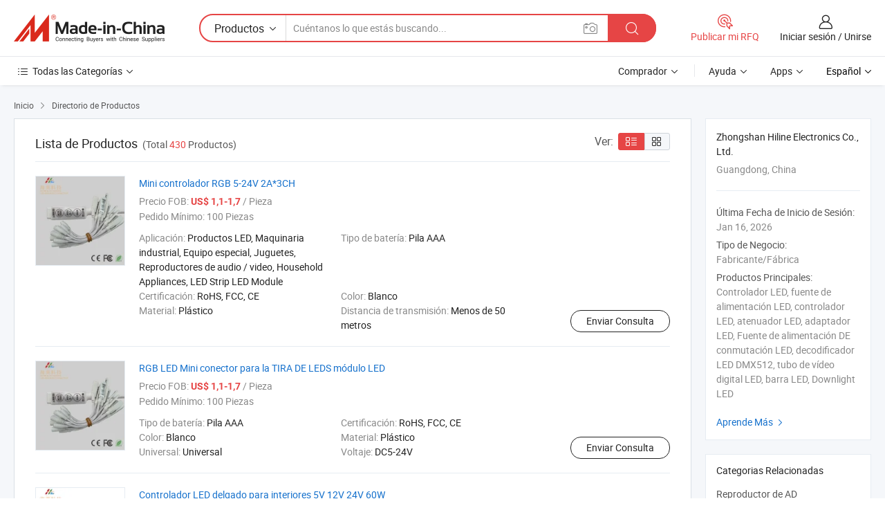

--- FILE ---
content_type: text/html;charset=UTF-8
request_url: https://es.made-in-china.com/co_yawaled/product_group_s_s_1.html
body_size: 18605
content:
<!DOCTYPE HTML>
<html lang="es">
<head>
    <meta content="text/html; charset=utf-8" http-equiv="Content-Type" />
	<link rel="dns-prefetch" href="//www.micstatic.com">
    <link rel="dns-prefetch" href="//image.made-in-china.com">
    <link rel="dns-prefetch" href="//www.made-in-china.com">
    <link rel="dns-prefetch" href="//pylon.micstatic.com">
    <link rel="dns-prefetch" href="//expo.made-in-china.com">
    <link rel="dns-prefetch" href="//world.made-in-china.com">
    <link rel="dns-prefetch" href="//pic.made-in-china.com">
    <link rel="dns-prefetch" href="//fa.made-in-china.com">
    <meta http-equiv="X-UA-Compatible" content="IE=Edge, chrome=1" />
    <meta name="renderer" content="webkit" />
            <title>Reproductor de AD, Auricular de Bluetooth de fabricantes de China - Zhongshan Hiline Electronics Co., Ltd. página 1.</title>
            <meta name="Keywords" content="Zhongshan Hiline Electronics Co., Ltd., Reproductor de AD, Auricular de Bluetooth, Sistema de Control Eléctrico" />
                        <meta name="Description" content="China Reproductor de AD, Auricular de Bluetooth, Sistema de Control Eléctrico, ofrecido por el fabricante y proveedor de China -Zhongshan Hiline Electronics Co., Ltd., page1" />
                <link rel="canonical" href="https://es.made-in-china.com/co_yawaled/product_group_s_s_1.html"/>
                <link rel="next" href="https://es.made-in-china.com/co_yawaled/product_group_s_s_2.html"/>
    <link rel="stylesheet" type="text/css" href="https://www.micstatic.com/common/css/global_bdef139a.css" media="all">
    <link rel="stylesheet" type="text/css" href="https://www.micstatic.com/athena/css/free-2017/global_c7e13990.css" media="all">
    <link rel="stylesheet" type="text/css" href="https://www.micstatic.com/common/js/assets/artDialog/2.0.0/skins/default_9d77dce2.css" />
    <link rel="stylesheet" href="https://www.micstatic.com/athena/css/free-2017/list_5cd8ef94.css">
    <link rel="stylesheet" type="text/css" href="https://www.micstatic.com/athena/css/free-2017/list-mlan_0e27595d.css" media="all"/>
    <!--[if IE]>
<script type="text/javascript" src="https://www.micstatic.com/common/js/libs/json2/json2_fad58c0e.js" charset="utf-8" ></script><![endif]-->
<script type="text/javascript" src="https://www.micstatic.com/common/js/libs/jquery_2ad57377.js" charset="utf-8" ></script><script type="text/javascript" src="https://www.micstatic.com/common/js/libs/class.0.3.2_2c7a4288.js" charset="utf-8" ></script><!-- Polyfill Code Begin --><script chaset="utf-8" type="text/javascript" src="https://www.micstatic.com/polyfill/polyfill-simplify_eb12d58d.js"></script><!-- Polyfill Code End --></head>
<body class="res-wrapper" probe-clarity="false" >
    <div style="position:absolute;top:0;left:0;width:1px;height:1px;overflow:hidden">
        <img src="//stat.made-in-china.com/event/rec.gif?type=0&data=%7B%22layout%22%3A%22-1%22%2C%22ct%22%3A%222%22%2C%22pos%22%3A0%2C%22random%22%3A%220%22%2C%22c%22%3A%223%22%2C%22cats%22%3A%5B%7B%22id%22%3A%221410070000%22%2C%22f%22%3A1%7D%2C%7B%22id%22%3A%221449020000%22%2C%22f%22%3A1%7D%2C%7B%22id%22%3A%221610000000%22%2C%22f%22%3A1%7D%2C%7B%22id%22%3A%221620020000%22%2C%22f%22%3A1%7D%2C%7B%22id%22%3A%221620040000%22%2C%22f%22%3A1%7D%2C%7B%22id%22%3A%221620070000%22%2C%22f%22%3A1%7D%2C%7B%22id%22%3A%221631070000%22%2C%22f%22%3A1%7D%2C%7B%22id%22%3A%221640020000%22%2C%22f%22%3A1%7D%2C%7B%22id%22%3A%221640050000%22%2C%22f%22%3A1%7D%2C%7B%22id%22%3A%221640060000%22%2C%22f%22%3A1%7D%2C%7B%22id%22%3A%221835050000%22%2C%22f%22%3A1%7D%2C%7B%22id%22%3A%222019050000%22%2C%22f%22%3A1%7D%2C%7B%22id%22%3A%223004070000%22%2C%22f%22%3A1%7D%2C%7B%22id%22%3A%223005010000%22%2C%22f%22%3A1%7D%2C%7B%22id%22%3A%223005220000%22%2C%22f%22%3A1%7D%2C%7B%22id%22%3A%223007050000%22%2C%22f%22%3A1%7D%2C%7B%22id%22%3A%223007160000%22%2C%22f%22%3A1%7D%2C%7B%22id%22%3A%223012050000%22%2C%22f%22%3A1%7D%2C%7B%22id%22%3A%223025010000%22%2C%22f%22%3A1%7D%5D%7D&st=1768607560657"/>
    </div>
    <input id="rfqClickData" type="hidden" value="type=2&data=%7B%22layout%22%3A%22-1%22%2C%22ct%22%3A%222%22%2C%22pos%22%3A0%2C%22random%22%3A%220%22%2C%22c%22%3A%223%22%2C%22cats%22%3A%5B%7B%22id%22%3A%221410070000%22%2C%22f%22%3A1%7D%2C%7B%22id%22%3A%221449020000%22%2C%22f%22%3A1%7D%2C%7B%22id%22%3A%221610000000%22%2C%22f%22%3A1%7D%2C%7B%22id%22%3A%221620020000%22%2C%22f%22%3A1%7D%2C%7B%22id%22%3A%221620040000%22%2C%22f%22%3A1%7D%2C%7B%22id%22%3A%221620070000%22%2C%22f%22%3A1%7D%2C%7B%22id%22%3A%221631070000%22%2C%22f%22%3A1%7D%2C%7B%22id%22%3A%221640020000%22%2C%22f%22%3A1%7D%2C%7B%22id%22%3A%221640050000%22%2C%22f%22%3A1%7D%2C%7B%22id%22%3A%221640060000%22%2C%22f%22%3A1%7D%2C%7B%22id%22%3A%221835050000%22%2C%22f%22%3A1%7D%2C%7B%22id%22%3A%222019050000%22%2C%22f%22%3A1%7D%2C%7B%22id%22%3A%223004070000%22%2C%22f%22%3A1%7D%2C%7B%22id%22%3A%223005010000%22%2C%22f%22%3A1%7D%2C%7B%22id%22%3A%223005220000%22%2C%22f%22%3A1%7D%2C%7B%22id%22%3A%223007050000%22%2C%22f%22%3A1%7D%2C%7B%22id%22%3A%223007160000%22%2C%22f%22%3A1%7D%2C%7B%22id%22%3A%223012050000%22%2C%22f%22%3A1%7D%2C%7B%22id%22%3A%223025010000%22%2C%22f%22%3A1%7D%5D%7D&st=1768607560657&rfqc=1" />
    <input id="rootpath" type="hidden" value="" />
    <input type="hidden" id="loginUserName" value="yawaled"/>
    <input type="hidden" id="enHomeUrl" value="$enHomeUrl"/>
    <input type="hidden" id="pureFreeUrlType" value="$pureFreeUrlType"/>
    <input type="hidden" name="user_behavior_trace_id" id="user_behavior_trace_id" value="1jf4jjcmcb9dq"/>
        <input type="hidden" id="contactUrlParam" value="?plant=es&from=shrom&type=down&page=p_list">
    <div id="header" ></div>
<script>
    function headerMlanInit() {
        const funcName = 'headerMlan';
        const app = new window[funcName]({target: document.getElementById('header'), props: {props: {"pageType":18,"logoTitle":"Fabricantes y proveedores","logoUrl":null,"base":{"buyerInfo":{"service":"Servicio","newUserGuide":"Guía de Nuevo Usuario","auditReport":"Audited Suppliers' Reports","meetSuppliers":"Meet Suppliers","onlineTrading":"Secured Trading Service","buyerCenter":"Centro del Comprador","contactUs":"Contáctenos","search":"Buscar","prodDirectory":"Directorio de Productos","supplierDiscover":"Supplier Discover","sourcingRequest":"Publicar Solicitud de Compra","quickLinks":"Quick Links","myFavorites":"Mis Favoritos","visitHistory":"Historial de Navegación","buyer":"Comprador","blog":"Perspectivas Comerciales"},"supplierInfo":{"supplier":"Proveedor","joinAdvance":"加入高级会员","tradeServerMarket":"外贸服务市场","memberHome":"外贸e家","cloudExpo":"Smart Expo云展会","onlineTrade":"交易服务","internationalLogis":"国际物流","northAmericaBrandSailing":"北美全渠道出海","micDomesticTradeStation":"中国制造网内贸站"},"helpInfo":{"whyMic":"Why Made-in-China.com","auditSupplierWay":"Cómo auditamos a los proveedores","securePaymentWay":"Cómo aseguramos el pago","submitComplaint":"Presentar una queja","contactUs":"Contáctenos","faq":"Preguntas más frecuentes","help":"Ayuda"},"appsInfo":{"downloadApp":"¡Descargar App!","forBuyer":"Para Comprador","forSupplier":"Para Proveedor","exploreApp":"Explora los descuentos exclusivos de la App","apps":"Apps"},"languages":[{"lanCode":0,"simpleName":"en","name":"English","value":"https://yawaled.en.made-in-china.com/product-list-1.html"},{"lanCode":5,"simpleName":"es","name":"Español","value":"https://es.made-in-china.com/co_yawaled/product_group_s_s_1.html"},{"lanCode":4,"simpleName":"pt","name":"Português","value":"https://pt.made-in-china.com/co_yawaled/product_group_s_s_1.html"},{"lanCode":2,"simpleName":"fr","name":"Français","value":"https://fr.made-in-china.com/co_yawaled/product_group_s_s_1.html"},{"lanCode":3,"simpleName":"ru","name":"Русский язык","value":"https://ru.made-in-china.com/co_yawaled/product_group_s_s_1.html"},{"lanCode":8,"simpleName":"it","name":"Italiano","value":"https://it.made-in-china.com/co_yawaled/product_group_s_s_1.html"},{"lanCode":6,"simpleName":"de","name":"Deutsch","value":"https://de.made-in-china.com/co_yawaled/product_group_s_s_1.html"},{"lanCode":7,"simpleName":"nl","name":"Nederlands","value":"https://nl.made-in-china.com/co_yawaled/product_group_s_s_1.html"},{"lanCode":9,"simpleName":"sa","name":"العربية","value":"https://sa.made-in-china.com/co_yawaled/product_group_s_s_1.html"},{"lanCode":11,"simpleName":"kr","name":"한국어","value":"https://kr.made-in-china.com/co_yawaled/product_group_s_s_1.html"},{"lanCode":10,"simpleName":"jp","name":"日本語","value":"https://jp.made-in-china.com/co_yawaled/product_group_s_s_1.html"},{"lanCode":12,"simpleName":"hi","name":"हिन्दी","value":"https://hi.made-in-china.com/co_yawaled/product_group_s_s_1.html"},{"lanCode":13,"simpleName":"th","name":"ภาษาไทย","value":"https://th.made-in-china.com/co_yawaled/product_group_s_s_1.html"},{"lanCode":14,"simpleName":"tr","name":"Türkçe","value":"https://tr.made-in-china.com/co_yawaled/product_group_s_s_1.html"},{"lanCode":15,"simpleName":"vi","name":"Tiếng Việt","value":"https://vi.made-in-china.com/co_yawaled/product_group_s_s_1.html"},{"lanCode":16,"simpleName":"id","name":"Bahasa Indonesia","value":"https://id.made-in-china.com/co_yawaled/product_group_s_s_1.html"}],"showMlan":true,"showRules":false,"rules":"Rules","language":"es","menu":"Menú","subTitle":null,"subTitleLink":null,"stickyInfo":null},"categoryRegion":{"categories":"Todas las Categorías","categoryList":[{"name":"Agricultura y Alimento","value":"https://es.made-in-china.com/category1_Agriculture-Food/Agriculture-Food_usssssssss.html","catCode":"1000000000"},{"name":"Ropa y Accesorios","value":"https://es.made-in-china.com/category1_Apparel-Accessories/Apparel-Accessories_uussssssss.html","catCode":"1100000000"},{"name":"Artes y Antigüedades","value":"https://es.made-in-china.com/category1_Arts-Crafts/Arts-Crafts_uyssssssss.html","catCode":"1200000000"},{"name":"Piezas y Accesorios de Auto y de Moto","value":"https://es.made-in-china.com/category1_Auto-Motorcycle-Parts-Accessories/Auto-Motorcycle-Parts-Accessories_yossssssss.html","catCode":"2900000000"},{"name":"Bolsas, Maletínes y Cajas","value":"https://es.made-in-china.com/category1_Bags-Cases-Boxes/Bags-Cases-Boxes_yhssssssss.html","catCode":"2600000000"},{"name":"Productos Químicos","value":"https://es.made-in-china.com/category1_Chemicals/Chemicals_uissssssss.html","catCode":"1300000000"},{"name":"Productos de Computadora","value":"https://es.made-in-china.com/category1_Computer-Products/Computer-Products_iissssssss.html","catCode":"3300000000"},{"name":"Construcción y Decoración","value":"https://es.made-in-china.com/category1_Construction-Decoration/Construction-Decoration_ugssssssss.html","catCode":"1500000000"},{"name":"Electrónicos de Consumo","value":"https://es.made-in-china.com/category1_Consumer-Electronics/Consumer-Electronics_unssssssss.html","catCode":"1400000000"},{"name":"Producto Eléctrico y Electrónico","value":"https://es.made-in-china.com/category1_Electrical-Electronics/Electrical-Electronics_uhssssssss.html","catCode":"1600000000"},{"name":"Mueble","value":"https://es.made-in-china.com/category1_Furniture/Furniture_yessssssss.html","catCode":"2700000000"},{"name":"Salud y Medicina","value":"https://es.made-in-china.com/category1_Health-Medicine/Health-Medicine_uessssssss.html","catCode":"1700000000"},{"name":"Equipo y Componentes Industriales","value":"https://es.made-in-china.com/category1_Industrial-Equipment-Components/Industrial-Equipment-Components_inssssssss.html","catCode":"3400000000"},{"name":"Instrumentos y Medidores","value":"https://es.made-in-china.com/category1_Instruments-Meters/Instruments-Meters_igssssssss.html","catCode":"3500000000"},{"name":"Industria Ligera y Uso Diario","value":"https://es.made-in-china.com/category1_Light-Industry-Daily-Use/Light-Industry-Daily-Use_urssssssss.html","catCode":"1800000000"},{"name":"Lámparas y Faroles","value":"https://es.made-in-china.com/category1_Lights-Lighting/Lights-Lighting_isssssssss.html","catCode":"3000000000"},{"name":"Maquinaria de Procesamiento","value":"https://es.made-in-china.com/category1_Manufacturing-Processing-Machinery/Manufacturing-Processing-Machinery_uossssssss.html","catCode":"1900000000"},{"name":"Metalurgia, Mineral y Energía","value":"https://es.made-in-china.com/category1_Metallurgy-Mineral-Energy/Metallurgy-Mineral-Energy_ysssssssss.html","catCode":"2000000000"},{"name":"Suministros de Oficina","value":"https://es.made-in-china.com/category1_Office-Supplies/Office-Supplies_yrssssssss.html","catCode":"2800000000"},{"name":"Embalaje e Impresión","value":"https://es.made-in-china.com/category1_Packaging-Printing/Packaging-Printing_ihssssssss.html","catCode":"3600000000"},{"name":"Seguridad y Protección","value":"https://es.made-in-china.com/category1_Security-Protection/Security-Protection_ygssssssss.html","catCode":"2500000000"},{"name":"Servicio","value":"https://es.made-in-china.com/category1_Service/Service_ynssssssss.html","catCode":"2400000000"},{"name":"Artículos de Deporte y Recreación","value":"https://es.made-in-china.com/category1_Sporting-Goods-Recreation/Sporting-Goods-Recreation_iussssssss.html","catCode":"3100000000"},{"name":"Producto Textil","value":"https://es.made-in-china.com/category1_Textile/Textile_yussssssss.html","catCode":"2100000000"},{"name":"Herramientas y Ferretería","value":"https://es.made-in-china.com/category1_Tools-Hardware/Tools-Hardware_iyssssssss.html","catCode":"3200000000"},{"name":"Juguetes","value":"https://es.made-in-china.com/category1_Toys/Toys_yyssssssss.html","catCode":"2200000000"},{"name":"Transporte","value":"https://es.made-in-china.com/category1_Transportation/Transportation_yissssssss.html","catCode":"2300000000"}],"more":"Más"},"searchRegion":{"show":false,"lookingFor":"Cuéntanos lo que estás buscando...","homeUrl":"//es.made-in-china.com","products":"Productos","suppliers":"Proveedores","auditedFactory":"Audited Factory","uploadImage":"Subir Imagen","max20MbPerImage":"Máximo 20 MB por imagen","yourRecentKeywords":"Tus Palabras Clave Recientes","clearHistory":"Borrar Historial","popularSearches":"Búsquedas Relacionadas","relatedSearches":"Más","more":null,"maxSizeErrorMsg":"Subida fallida. El tamaño máximo de la imagen es de 20 MB.","noNetworkErrorMsg":"No hay conexión de red. Por favor revise su configuración de red y inténtelo de nuevo.","uploadFailedErrorMsg":"Carga fallida. Formato de imagen incorrecto. Formatos admitidos: JPG, PNG, BMP.","relatedList":null,"relatedTitle":null,"relatedTitleLink":null,"formParams":null,"mlanFormParams":{"keyword":null,"inputkeyword":null,"type":null,"currentTab":null,"currentPage":null,"currentCat":null,"currentRegion":null,"currentProp":null,"submitPageUrl":null,"parentCat":null,"otherSearch":null,"currentAllCatalogCodes":null,"sgsMembership":null,"memberLevel":null,"topOrder":null,"size":null,"more":"más","less":"less","staticUrl50":null,"staticUrl10":null,"staticUrl30":null,"condition":"0","conditionParamsList":[{"condition":"0","conditionName":null,"action":"https://es.made-in-china.com/quality-china-product/middleSearch","searchUrl":null,"inputPlaceholder":null},{"condition":"1","conditionName":null,"action":"/companySearch?keyword=#word#","searchUrl":null,"inputPlaceholder":null}]},"enterKeywordTips":"Introduzca una palabra clave al menos para su búsqueda.","openMultiSearch":false},"frequentRegion":{"rfq":{"rfq":"Publicar mi RFQ","searchRfq":"Search RFQs","acquireRfqHover":"Cuéntanos qué necesitas y prueba la manera fácil de obtener cotizaciones !","searchRfqHover":"Discover quality RFQs and connect with big-budget buyers"},"account":{"account":"Cuenta","signIn":"Iniciar sesión","join":"Unirse","newUser":"Nuevo Usuario","joinFree":"Unirse","or":"O","socialLogin":"Al hacer clic en Iniciar Sesión, Unirse Gratis o Continuar con Facebook, Linkedin, Twitter, Google, %s, acepto el %sUser Agreement%s y la %sPrivacy Policy%s","message":"Mensajes","quotes":"Citas","orders":"Pedidos","favorites":"Favoritos","visitHistory":"Historial de Navegación","postSourcingRequest":"Publicar Solicitud de Compra","hi":"Hola","signOut":"Desconectar","manageProduct":"Gestionar Productos","editShowroom":"Editar sala de exposición","username":"","userType":null,"foreignIP":true,"currentYear":2026,"userAgreement":"Acuerdo de Usuario","privacyPolicy":"Política de Privacidad"},"message":{"message":"Mensajes","signIn":"Iniciar sesión","join":"Unirse","newUser":"Nuevo Usuario","joinFree":"Unirse","viewNewMsg":"Sign in to view the new messages","inquiry":"Consultas","rfq":"RFQs","awaitingPayment":"Awaiting payments","chat":"Charlar","awaitingQuotation":"Esperando cotizaciones"},"cart":{"cart":"Cesta de Consultas"}},"busiRegion":null,"previewRegion":null}}});
		const hoc=o=>(o.__proto__.$get=function(o){return this.$$.ctx[this.$$.props[o]]},o.__proto__.$getKeys=function(){return Object.keys(this.$$.props)},o.__proto__.$getProps=function(){return this.$get("props")},o.__proto__.$setProps=function(o){var t=this.$getKeys(),s={},p=this;t.forEach(function(o){s[o]=p.$get(o)}),s.props=Object.assign({},s.props,o),this.$set(s)},o.__proto__.$help=function(){console.log("\n            $set(props): void             | 设置props的值\n            $get(key: string): any        | 获取props指定key的值\n            $getKeys(): string[]          | 获取props所有key\n            $getProps(): any              | 获取props里key为props的值（适用nail）\n            $setProps(params: any): void  | 设置props里key为props的值（适用nail）\n            $on(ev, callback): func       | 添加事件监听，返回移除事件监听的函数\n            $destroy(): void              | 销毁组件并触发onDestroy事件\n        ")},o);
        window[`${funcName}Api`] = hoc(app);
    };
</script><script type="text/javascript" crossorigin="anonymous" onload="headerMlanInit()" src="https://www.micstatic.com/nail/pc/header-mlan_6f301846.js"></script>    <div class="page">
        <div class="grid">
<script class="J-mlan-config" type="text/data-lang" data-lang="es">
        {
            "keywordRequired": "Introduzca una palabra clave al menos para su búsqueda."
        }

</script><div class="page-product-list">
  <div class="list-wrapper cf">
    <div class="main-wrap">
      <div class="main">
        <input type="hidden" id="sensor_pg_v" value="cid:aoXESzpLImIt,p:1,tp:104,stp:10402"/>
        <div class="crumb">
    <span>
                    <a rel="nofollow" href="//es.made-in-china.com/">
                    <span>Inicio</span>
        </a>
    </span>
    <i class="micon">&#xe008;</i>
    <span>
                                <a href="https://es.made-in-china.com/html/category.html">
                            <span>Directorio de Productos</span>
            </a>
            </span>
    </div>
        <div class="main-block product-list J-product-list">
          <div class="main-block-title">
            <div class="title-wrap">
                <h1>Lista de Productos</h1>
                <span class="total">
                                                                                            (Total <span class="num">430</span> Productos)
                                    </span>
            </div>
            <div class="refine-sort">
              <div class="list-switch">
                <span class="text">Ver: </span>
                <span class="list-switch-types">
                    <a href="javascript:void(0);" rel="nofollow" class="list-switch-btn list-switch-btn-left J-switch-btn selected">
                      <i class="ob-icon icon-list"></i>
                      <div class="tip arrow-bottom tip-switch-list">
                         <div class="tip-con">
                             <p class="tip-para">Vista de La Lista</p>
                         </div>
                         <span class="arrow arrow-out">
                             <span class="arrow arrow-in"></span>
                         </span>
                     </div>
                    </a>
                    <a href="javascript:void(0);" rel="nofollow" class="list-switch-btn list-switch-btn-right J-switch-btn">
                      <i class="ob-icon icon-gallery"></i>
                      <div class="tip arrow-bottom tip-switch-gallery">
                         <div class="tip-con">
                             <p class="tip-para">Vista de Galería</p>
                         </div>
                         <span class="arrow arrow-out">
                             <span class="arrow arrow-in"></span>
                         </span>
                      </div>
                    </a>
				        </span>
              </div>
            </div>
          </div>
          <div class="main-block-wrap">
                          <div class="prod-item-wrap">
                                                  <div class="prod-item">
                    <div class="prod-pic">
                      <div class="img-wp">
                        <div class="hv-align-inner">
                          <a href="https://es.made-in-china.com/co_yawaled/product_Mini-RGB-Controller-5-24V-2A-3CH_rssgnhihg.html"
                             ads-data="st:8,pdid:zyJQlehXHmcb,pcid:aoXESzpLImIt,a:1">
                                                          <img src="//www.micstatic.com/athena/img/transparent.png"
                                data-original="//image.made-in-china.com/2f1j00SArtTVqGYEby/Mini-RGB-Controller-5-24V-2A-3CH.jpg" alt="Mini controlador RGB 5-24V 2A*3CH"
                                title="Mini controlador RGB 5-24V 2A*3CH">
                                                      </a>
                        </div>
                      </div>
                    </div>
                    <div class="prod-txt-wrap">
                      <div class="prod-name">
                        <a href="https://es.made-in-china.com/co_yawaled/product_Mini-RGB-Controller-5-24V-2A-3CH_rssgnhihg.html"
                           title="Mini controlador RGB 5-24V 2A*3CH"
                           ads-data="st:1,pdid:zyJQlehXHmcb,pcid:aoXESzpLImIt,a:1">
                          Mini controlador RGB 5-24V 2A*3CH
                        </a>
                      </div>
                                              <div class="prod-fob">
                          <span>Precio FOB:</span> <strong>US$ 1,1-1,7</strong> / Pieza
                        </div>
                                                                    <div class="prod-ord">
                          <span>Pedido Mínimo:</span> 100 Piezas
                        </div>
                                                                  <div class="prod-params">
                            <ul class="prod-list">
                                                                    <li>Aplicación: <span class="prod-val">Productos LED, Maquinaria industrial, Equipo especial, Juguetes, Reproductores de audio / video, Household Appliances, LED Strip LED Module</span>
                                    </li>
                                                                    <li>Tipo de batería: <span class="prod-val">Pila AAA</span>
                                    </li>
                                                                    <li>Certificación: <span class="prod-val">RoHS, FCC, CE</span>
                                    </li>
                                                                    <li>Color: <span class="prod-val">Blanco</span>
                                    </li>
                                                                    <li>Material: <span class="prod-val">Plástico</span>
                                    </li>
                                                                    <li>Distancia de transmisión: <span class="prod-val">Menos de 50 metros</span>
                                    </li>
                                                            </ul>
                        </div>
                  </div>
                                          <div class="prod-act">
                        <a href="//www.made-in-china.com/sendInquiry/prod_zyJQlehXHmcb_aoXESzpLImIt.html?plant=es&from=shrom&type=down&page=p_list"
                                                       target="_blank" rel="nofollow"
                                                       class="btn btn-main btn-small"
                                                       ads-data="st:5,pdid:zyJQlehXHmcb,pcid:aoXESzpLImIt,a:1">
                          Enviar Consulta </a>
                      </div>
                                      </div>
                                  <div class="prod-item">
                    <div class="prod-pic">
                      <div class="img-wp">
                        <div class="hv-align-inner">
                          <a href="https://es.made-in-china.com/co_yawaled/product_LED-Mini-RGB-Connector-for-LED-Strip-LED-Module_eohesyggg.html"
                             ads-data="st:8,pdid:cKqmJVvOLFhr,pcid:aoXESzpLImIt,a:1">
                                                          <img src="//www.micstatic.com/athena/img/transparent.png"
                                data-original="//image.made-in-china.com/2f1j00eNjaIqZdeFby/LED-Mini-RGB-Connector-for-LED-Strip-LED-Module.jpg" alt="RGB LED Mini conector para la TIRA DE LEDS módulo LED"
                                title="RGB LED Mini conector para la TIRA DE LEDS módulo LED">
                                                      </a>
                        </div>
                      </div>
                    </div>
                    <div class="prod-txt-wrap">
                      <div class="prod-name">
                        <a href="https://es.made-in-china.com/co_yawaled/product_LED-Mini-RGB-Connector-for-LED-Strip-LED-Module_eohesyggg.html"
                           title="RGB LED Mini conector para la TIRA DE LEDS módulo LED"
                           ads-data="st:1,pdid:cKqmJVvOLFhr,pcid:aoXESzpLImIt,a:1">
                          RGB LED Mini conector para la TIRA DE LEDS módulo LED
                        </a>
                      </div>
                                              <div class="prod-fob">
                          <span>Precio FOB:</span> <strong>US$ 1,1-1,7</strong> / Pieza
                        </div>
                                                                    <div class="prod-ord">
                          <span>Pedido Mínimo:</span> 100 Piezas
                        </div>
                                                                  <div class="prod-params">
                            <ul class="prod-list">
                                                                    <li>Tipo de batería: <span class="prod-val">Pila AAA</span>
                                    </li>
                                                                    <li>Certificación: <span class="prod-val">RoHS, FCC, CE</span>
                                    </li>
                                                                    <li>Color: <span class="prod-val">Blanco</span>
                                    </li>
                                                                    <li>Material: <span class="prod-val">Plástico</span>
                                    </li>
                                                                    <li>Universal: <span class="prod-val">Universal</span>
                                    </li>
                                                                    <li>Voltaje: <span class="prod-val">DC5-24V</span>
                                    </li>
                                                            </ul>
                        </div>
                  </div>
                                          <div class="prod-act">
                        <a href="//www.made-in-china.com/sendInquiry/prod_cKqmJVvOLFhr_aoXESzpLImIt.html?plant=es&from=shrom&type=down&page=p_list"
                                                       target="_blank" rel="nofollow"
                                                       class="btn btn-main btn-small"
                                                       ads-data="st:5,pdid:cKqmJVvOLFhr,pcid:aoXESzpLImIt,a:1">
                          Enviar Consulta </a>
                      </div>
                                      </div>
                                  <div class="prod-item">
                    <div class="prod-pic">
                      <div class="img-wp">
                        <div class="hv-align-inner">
                          <a href="https://es.made-in-china.com/co_yawaled/product_Slim-LED-Indoor-Driver-5V-12V-24V-60W_rurnsuorg.html"
                             ads-data="st:8,pdid:OCNnQyiAhtcG,pcid:aoXESzpLImIt,a:1">
                                                          <img src="//www.micstatic.com/athena/img/transparent.png"
                                data-original="//image.made-in-china.com/2f1j00mwhaDkdCPSov/Slim-LED-Indoor-Driver-5V-12V-24V-60W.jpg" alt="Controlador LED delgado para interiores 5V 12V 24V 60W"
                                title="Controlador LED delgado para interiores 5V 12V 24V 60W">
                                                      </a>
                        </div>
                      </div>
                    </div>
                    <div class="prod-txt-wrap">
                      <div class="prod-name">
                        <a href="https://es.made-in-china.com/co_yawaled/product_Slim-LED-Indoor-Driver-5V-12V-24V-60W_rurnsuorg.html"
                           title="Controlador LED delgado para interiores 5V 12V 24V 60W"
                           ads-data="st:1,pdid:OCNnQyiAhtcG,pcid:aoXESzpLImIt,a:1">
                          Controlador LED delgado para interiores 5V 12V 24V 60W
                        </a>
                      </div>
                                              <div class="prod-fob">
                          <span>Precio FOB:</span> <strong>US$ 3,8</strong> / Pieza
                        </div>
                                                                    <div class="prod-ord">
                          <span>Pedido Mínimo:</span> 10 Piezas
                        </div>
                                                                  <div class="prod-params">
                            <ul class="prod-list">
                                                                    <li>Tipo de salida: <span class="prod-val">Vía Sola</span>
                                    </li>
                                                                    <li>Garantía: <span class="prod-val">2 Años</span>
                                    </li>
                                                                    <li>Potencia de salida: <span class="prod-val">51 - 100W</span>
                                    </li>
                                                                    <li>Voltaje De Entrada: <span class="prod-val">Ámbito Completo</span>
                                    </li>
                                                                    <li>Modo de conexión: <span class="prod-val">Fuente de Alimentación Conmutada en Paralelo</span>
                                    </li>
                                                                    <li>Modo de inicio: <span class="prod-val">Fuente de Alimentación</span>
                                    </li>
                                                            </ul>
                        </div>
                  </div>
                                          <div class="prod-act">
                        <a href="//www.made-in-china.com/sendInquiry/prod_OCNnQyiAhtcG_aoXESzpLImIt.html?plant=es&from=shrom&type=down&page=p_list"
                                                       target="_blank" rel="nofollow"
                                                       class="btn btn-main btn-small"
                                                       ads-data="st:5,pdid:OCNnQyiAhtcG,pcid:aoXESzpLImIt,a:1">
                          Enviar Consulta </a>
                      </div>
                                      </div>
                                  <div class="prod-item">
                    <div class="prod-pic">
                      <div class="img-wp">
                        <div class="hv-align-inner">
                          <a href="https://es.made-in-china.com/co_yawaled/product_LED-Driver-Waterproof-30W-LED-Power-Supply_rsoegogug.html"
                             ads-data="st:8,pdid:hCFEcfvMLxVO,pcid:aoXESzpLImIt,a:1">
                                                          <img src="//www.micstatic.com/athena/img/transparent.png"
                                data-original="//image.made-in-china.com/2f1j00AJdTjKqfMLbU/LED-Driver-Waterproof-30W-LED-Power-Supply.jpg" alt="El controlador LED resistente al agua Alimentación LED 30W"
                                title="El controlador LED resistente al agua Alimentación LED 30W">
                                                      </a>
                        </div>
                      </div>
                    </div>
                    <div class="prod-txt-wrap">
                      <div class="prod-name">
                        <a href="https://es.made-in-china.com/co_yawaled/product_LED-Driver-Waterproof-30W-LED-Power-Supply_rsoegogug.html"
                           title="El controlador LED resistente al agua Alimentación LED 30W"
                           ads-data="st:1,pdid:hCFEcfvMLxVO,pcid:aoXESzpLImIt,a:1">
                          El controlador LED resistente al agua Alimentación LED 30W
                        </a>
                      </div>
                                              <div class="prod-fob">
                          <span>Precio FOB:</span> <strong>US$ 3,9-5,5</strong> / Pieza
                        </div>
                                                                    <div class="prod-ord">
                          <span>Pedido Mínimo:</span> 2 Piezas
                        </div>
                                                                  <div class="prod-params">
                            <ul class="prod-list">
                                                                    <li>Uso: <span class="prod-val">Luz, Industria, Construcción, Productos Digitales, Vehículo</span>
                                    </li>
                                                                    <li>Tipo de salida: <span class="prod-val">Vía Sola</span>
                                    </li>
                                                                    <li>Método de conducción: <span class="prod-val">Constant Voltage</span>
                                    </li>
                                                                    <li>Estructura Circuit: <span class="prod-val">PWM Controlado</span>
                                    </li>
                                                                    <li>Certificación: <span class="prod-val">CE, RoHS, CCC</span>
                                    </li>
                                                                    <li>Modo de fuente de alimentación: <span class="prod-val">Voltaje constante Fuente</span>
                                    </li>
                                                            </ul>
                        </div>
                  </div>
                                          <div class="prod-act">
                        <a href="//www.made-in-china.com/sendInquiry/prod_hCFEcfvMLxVO_aoXESzpLImIt.html?plant=es&from=shrom&type=down&page=p_list"
                                                       target="_blank" rel="nofollow"
                                                       class="btn btn-main btn-small"
                                                       ads-data="st:5,pdid:hCFEcfvMLxVO,pcid:aoXESzpLImIt,a:1">
                          Enviar Consulta </a>
                      </div>
                                      </div>
                                  <div class="prod-item">
                    <div class="prod-pic">
                      <div class="img-wp">
                        <div class="hv-align-inner">
                          <a href="https://es.made-in-china.com/co_yawaled/product_Triac-LED-Driver-60W-Constant-Voltage-Leading-Edge-or-Trailing-Edge-Dimmable-Driver_yseyignreg.html"
                             ads-data="st:8,pdid:NxpRWKLEgBhI,pcid:aoXESzpLImIt,a:1">
                                                          <img src="//www.micstatic.com/athena/img/transparent.png"
                                data-original="//image.made-in-china.com/2f1j00lbJkCNvKNiqm/Triac-LED-Driver-60W-Constant-Voltage-Leading-Edge-or-Trailing-Edge-Dimmable-Driver.jpg" alt="Controlador Triac LED 60W de tensión constante borde de entrada o salida Controlador atenuable de borde"
                                title="Controlador Triac LED 60W de tensión constante borde de entrada o salida Controlador atenuable de borde">
                                                      </a>
                        </div>
                      </div>
                    </div>
                    <div class="prod-txt-wrap">
                      <div class="prod-name">
                        <a href="https://es.made-in-china.com/co_yawaled/product_Triac-LED-Driver-60W-Constant-Voltage-Leading-Edge-or-Trailing-Edge-Dimmable-Driver_yseyignreg.html"
                           title="Controlador Triac LED 60W de tensión constante borde de entrada o salida Controlador atenuable de borde"
                           ads-data="st:1,pdid:NxpRWKLEgBhI,pcid:aoXESzpLImIt,a:1">
                          Controlador Triac LED 60W de tensión constante borde de entrada o salida Controlador atenuable de borde
                        </a>
                      </div>
                                              <div class="prod-fob">
                          <span>Precio FOB:</span> <strong>US$ 13,00-16,00</strong> / Pieza
                        </div>
                                                                    <div class="prod-ord">
                          <span>Pedido Mínimo:</span> 2 Piezas
                        </div>
                                                                  <div class="prod-params">
                            <ul class="prod-list">
                                                                    <li>Uso: <span class="prod-val">Luz, Industria, Construcción</span>
                                    </li>
                                                                    <li>Tipo de salida: <span class="prod-val">Doble Vías</span>
                                    </li>
                                                                    <li>Método de conducción: <span class="prod-val">LED de Voltaje Estable</span>
                                    </li>
                                                                    <li>Certificación: <span class="prod-val">TUV, CE, RoHS, ISO9001, CCC</span>
                                    </li>
                                                                    <li>Modo de fuente de alimentación: <span class="prod-val">Voltaje constante Fuente</span>
                                    </li>
                                                                    <li>Sistema de Modulación: <span class="prod-val">PWM</span>
                                    </li>
                                                            </ul>
                        </div>
                  </div>
                                          <div class="prod-act">
                        <a href="//www.made-in-china.com/sendInquiry/prod_NxpRWKLEgBhI_aoXESzpLImIt.html?plant=es&from=shrom&type=down&page=p_list"
                                                       target="_blank" rel="nofollow"
                                                       class="btn btn-main btn-small"
                                                       ads-data="st:5,pdid:NxpRWKLEgBhI,pcid:aoXESzpLImIt,a:1">
                          Enviar Consulta </a>
                      </div>
                                      </div>
                                  <div class="prod-item">
                    <div class="prod-pic">
                      <div class="img-wp">
                        <div class="hv-align-inner">
                          <a href="https://es.made-in-china.com/co_yawaled/product_Triac-LED-Driver-100W-Constant-Voltage-Leading-Edge-or-Trailing-Edge-Dimmable-Driver_yseyhoosig.html"
                             ads-data="st:8,pdid:EmpYdPqKnBhw,pcid:aoXESzpLImIt,a:1">
                                                          <img src="//www.micstatic.com/athena/img/transparent.png"
                                data-original="//image.made-in-china.com/2f1j00DctkoaNFbbqf/Triac-LED-Driver-100W-Constant-Voltage-Leading-Edge-or-Trailing-Edge-Dimmable-Driver.jpg" alt="Controlador Triac LED 100W de tensión constante borde de entrada o salida Controlador atenuable de borde"
                                title="Controlador Triac LED 100W de tensión constante borde de entrada o salida Controlador atenuable de borde">
                                                      </a>
                        </div>
                      </div>
                    </div>
                    <div class="prod-txt-wrap">
                      <div class="prod-name">
                        <a href="https://es.made-in-china.com/co_yawaled/product_Triac-LED-Driver-100W-Constant-Voltage-Leading-Edge-or-Trailing-Edge-Dimmable-Driver_yseyhoosig.html"
                           title="Controlador Triac LED 100W de tensión constante borde de entrada o salida Controlador atenuable de borde"
                           ads-data="st:1,pdid:EmpYdPqKnBhw,pcid:aoXESzpLImIt,a:1">
                          Controlador Triac LED 100W de tensión constante borde de entrada o salida Controlador atenuable de borde
                        </a>
                      </div>
                                              <div class="prod-fob">
                          <span>Precio FOB:</span> <strong>US$ 13,00-16,00</strong> / Pieza
                        </div>
                                                                    <div class="prod-ord">
                          <span>Pedido Mínimo:</span> 2 Piezas
                        </div>
                                                                  <div class="prod-params">
                            <ul class="prod-list">
                                                                    <li>Uso: <span class="prod-val">Luz, Industria, Construcción</span>
                                    </li>
                                                                    <li>Tipo de salida: <span class="prod-val">Doble Vías</span>
                                    </li>
                                                                    <li>Método de conducción: <span class="prod-val">LED de Voltaje Estable</span>
                                    </li>
                                                                    <li>Estructura Circuit: <span class="prod-val">PWM Controlado</span>
                                    </li>
                                                                    <li>Certificación: <span class="prod-val">TUV, CE, RoHS, ISO9001, CCC</span>
                                    </li>
                                                                    <li>Modo de fuente de alimentación: <span class="prod-val">Voltaje constante Fuente</span>
                                    </li>
                                                            </ul>
                        </div>
                  </div>
                                          <div class="prod-act">
                        <a href="//www.made-in-china.com/sendInquiry/prod_EmpYdPqKnBhw_aoXESzpLImIt.html?plant=es&from=shrom&type=down&page=p_list"
                                                       target="_blank" rel="nofollow"
                                                       class="btn btn-main btn-small"
                                                       ads-data="st:5,pdid:EmpYdPqKnBhw,pcid:aoXESzpLImIt,a:1">
                          Enviar Consulta </a>
                      </div>
                                      </div>
                                  <div class="prod-item">
                    <div class="prod-pic">
                      <div class="img-wp">
                        <div class="hv-align-inner">
                          <a href="https://es.made-in-china.com/co_yawaled/product_Industrial-Level-8A-in-5-Channels-DMX512-Rdm-Decoder-DC12-24V-30kHz_rsuihhgng.html"
                             ads-data="st:8,pdid:VsAmMHLjbJcq,pcid:aoXESzpLImIt,a:1">
                                                          <img src="//www.micstatic.com/athena/img/transparent.png"
                                data-original="//image.made-in-china.com/2f1j00rJoQcSKdLtbV/Industrial-Level-8A-in-5-Channels-DMX512-Rdm-Decoder-DC12-24V-30kHz.jpg" alt="8A nivel industrial en 5 canales DMX512 &amp; Rdm Decoder DC12-24V 30 kHz."
                                title="8A nivel industrial en 5 canales DMX512 &amp; Rdm Decoder DC12-24V 30 kHz.">
                                                      </a>
                        </div>
                      </div>
                    </div>
                    <div class="prod-txt-wrap">
                      <div class="prod-name">
                        <a href="https://es.made-in-china.com/co_yawaled/product_Industrial-Level-8A-in-5-Channels-DMX512-Rdm-Decoder-DC12-24V-30kHz_rsuihhgng.html"
                           title="8A nivel industrial en 5 canales DMX512 &amp; Rdm Decoder DC12-24V 30 kHz."
                           ads-data="st:1,pdid:VsAmMHLjbJcq,pcid:aoXESzpLImIt,a:1">
                          8A nivel industrial en 5 canales DMX512 &amp; Rdm Decoder DC12-24V 30 kHz.
                        </a>
                      </div>
                                              <div class="prod-fob">
                          <span>Precio FOB:</span> <strong>US$ 32,00-38,00</strong> / Pieza
                        </div>
                                                                    <div class="prod-ord">
                          <span>Pedido Mínimo:</span> 20 Piezas
                        </div>
                                                                  <div class="prod-params">
                            <ul class="prod-list">
                                                                    <li>Tarea: <span class="prod-val">Ajustar</span>
                                    </li>
                                                                    <li>Estructura: <span class="prod-val">Combinación</span>
                                    </li>
                                                                    <li>Modelo Matemático: <span class="prod-val">Lineal</span>
                                    </li>
                                                                    <li>Señal: <span class="prod-val">Continuo</span>
                                    </li>
                                                                    <li>Función: <span class="prod-val">Monitoreo</span>
                                    </li>
                                                                    <li>Certificación: <span class="prod-val">RoHS, CCC, CE</span>
                                    </li>
                                                            </ul>
                        </div>
                  </div>
                                          <div class="prod-act">
                        <a href="//www.made-in-china.com/sendInquiry/prod_VsAmMHLjbJcq_aoXESzpLImIt.html?plant=es&from=shrom&type=down&page=p_list"
                                                       target="_blank" rel="nofollow"
                                                       class="btn btn-main btn-small"
                                                       ads-data="st:5,pdid:VsAmMHLjbJcq,pcid:aoXESzpLImIt,a:1">
                          Enviar Consulta </a>
                      </div>
                                      </div>
                                  <div class="prod-item">
                    <div class="prod-pic">
                      <div class="img-wp">
                        <div class="hv-align-inner">
                          <a href="https://es.made-in-china.com/co_yawaled/product_Indoor-Switching-Mode-LED-Power-Supply-250W-Eldv-12e250b_rurooeuog.html"
                             ads-data="st:8,pdid:aCNmdFOPyGcX,pcid:aoXESzpLImIt,a:1">
                                                          <img src="//www.micstatic.com/athena/img/transparent.png"
                                data-original="//image.made-in-china.com/2f1j00wJZEndDcNSoM/Indoor-Switching-Mode-LED-Power-Supply-250W-Eldv-12e250b.jpg" alt="Modo de conmutación en interiores de suministro de energía LED 250W Eldv-12E250b"
                                title="Modo de conmutación en interiores de suministro de energía LED 250W Eldv-12E250b">
                                                      </a>
                        </div>
                      </div>
                    </div>
                    <div class="prod-txt-wrap">
                      <div class="prod-name">
                        <a href="https://es.made-in-china.com/co_yawaled/product_Indoor-Switching-Mode-LED-Power-Supply-250W-Eldv-12e250b_rurooeuog.html"
                           title="Modo de conmutación en interiores de suministro de energía LED 250W Eldv-12E250b"
                           ads-data="st:1,pdid:aCNmdFOPyGcX,pcid:aoXESzpLImIt,a:1">
                          Modo de conmutación en interiores de suministro de energía LED 250W Eldv-12E250b
                        </a>
                      </div>
                                              <div class="prod-fob">
                          <span>Precio FOB:</span> <strong>US$ 11,9-13,2</strong> / Pieza
                        </div>
                                                                    <div class="prod-ord">
                          <span>Pedido Mínimo:</span> 10 Piezas
                        </div>
                                                                  <div class="prod-params">
                            <ul class="prod-list">
                                                                    <li>Tipo de salida: <span class="prod-val">Vía Sola</span>
                                    </li>
                                                                    <li>Garantía: <span class="prod-val">2 Años</span>
                                    </li>
                                                                    <li>Potencia de salida: <span class="prod-val">201 - 300W</span>
                                    </li>
                                                                    <li>Voltaje De Entrada: <span class="prod-val">Ámbito Completo</span>
                                    </li>
                                                                    <li>Modo de conexión: <span class="prod-val">Fuente de Alimentación Conmutada en Paralelo</span>
                                    </li>
                                                                    <li>Modo de inicio: <span class="prod-val">Fuente de Alimentación</span>
                                    </li>
                                                            </ul>
                        </div>
                  </div>
                                          <div class="prod-act">
                        <a href="//www.made-in-china.com/sendInquiry/prod_aCNmdFOPyGcX_aoXESzpLImIt.html?plant=es&from=shrom&type=down&page=p_list"
                                                       target="_blank" rel="nofollow"
                                                       class="btn btn-main btn-small"
                                                       ads-data="st:5,pdid:aCNmdFOPyGcX,pcid:aoXESzpLImIt,a:1">
                          Enviar Consulta </a>
                      </div>
                                      </div>
                                  <div class="prod-item">
                    <div class="prod-pic">
                      <div class="img-wp">
                        <div class="hv-align-inner">
                          <a href="https://es.made-in-china.com/co_yawaled/product_LED-Driver-150W-24V-Waterproof_russyhnog.html"
                             ads-data="st:8,pdid:DsxJRZQjgTVo,pcid:aoXESzpLImIt,a:1">
                                                          <img src="//www.micstatic.com/athena/img/transparent.png"
                                data-original="//image.made-in-china.com/2f1j00GmaTnBvsrVoe/LED-Driver-150W-24V-Waterproof.jpg" alt="El controlador LED 150W 24V resistente al agua"
                                title="El controlador LED 150W 24V resistente al agua">
                                                      </a>
                        </div>
                      </div>
                    </div>
                    <div class="prod-txt-wrap">
                      <div class="prod-name">
                        <a href="https://es.made-in-china.com/co_yawaled/product_LED-Driver-150W-24V-Waterproof_russyhnog.html"
                           title="El controlador LED 150W 24V resistente al agua"
                           ads-data="st:1,pdid:DsxJRZQjgTVo,pcid:aoXESzpLImIt,a:1">
                          El controlador LED 150W 24V resistente al agua
                        </a>
                      </div>
                                              <div class="prod-fob">
                          <span>Precio FOB:</span> <strong>US$ 18,5-20,17</strong> / Pieza
                        </div>
                                                                    <div class="prod-ord">
                          <span>Pedido Mínimo:</span> 100 Piezas
                        </div>
                                                                  <div class="prod-params">
                            <ul class="prod-list">
                                                                    <li>Uso: <span class="prod-val">Luz, Industria, Construcción, Productos Digitales, Vehículo</span>
                                    </li>
                                                                    <li>Tipo de salida: <span class="prod-val">Vía Sola</span>
                                    </li>
                                                                    <li>Método de conducción: <span class="prod-val">LED de Corriente Constante</span>
                                    </li>
                                                                    <li>Estructura Circuit: <span class="prod-val">PWM Controlado</span>
                                    </li>
                                                                    <li>Certificación: <span class="prod-val">CE, RoHS, ISO9001, CCC</span>
                                    </li>
                                                                    <li>Modo de fuente de alimentación: <span class="prod-val">Voltaje constante Fuente</span>
                                    </li>
                                                            </ul>
                        </div>
                  </div>
                                          <div class="prod-act">
                        <a href="//www.made-in-china.com/sendInquiry/prod_DsxJRZQjgTVo_aoXESzpLImIt.html?plant=es&from=shrom&type=down&page=p_list"
                                                       target="_blank" rel="nofollow"
                                                       class="btn btn-main btn-small"
                                                       ads-data="st:5,pdid:DsxJRZQjgTVo,pcid:aoXESzpLImIt,a:1">
                          Enviar Consulta </a>
                      </div>
                                      </div>
                                  <div class="prod-item">
                    <div class="prod-pic">
                      <div class="img-wp">
                        <div class="hv-align-inner">
                          <a href="https://es.made-in-china.com/co_yawaled/product_GU10-LED-Bulb_yshrssnurg.html"
                             ads-data="st:8,pdid:tJsUmyxKaokl,pcid:aoXESzpLImIt,a:1">
                                                          <img src="//www.micstatic.com/athena/img/transparent.png"
                                data-original="//image.made-in-china.com/2f1j00tlhkyPmglZcj/GU10-LED-Bulb.jpg" alt="Bombilla LED GU10"
                                title="Bombilla LED GU10">
                                                      </a>
                        </div>
                      </div>
                    </div>
                    <div class="prod-txt-wrap">
                      <div class="prod-name">
                        <a href="https://es.made-in-china.com/co_yawaled/product_GU10-LED-Bulb_yshrssnurg.html"
                           title="Bombilla LED GU10"
                           ads-data="st:1,pdid:tJsUmyxKaokl,pcid:aoXESzpLImIt,a:1">
                          Bombilla LED GU10
                        </a>
                      </div>
                                              <div class="prod-fob">
                          <span>Precio FOB:</span> <strong>US$ 1,00-1,8</strong> / Pieza
                        </div>
                                                                    <div class="prod-ord">
                          <span>Pedido Mínimo:</span> 2 Piezas
                        </div>
                                                                  <div class="prod-params">
                            <ul class="prod-list">
                                                                    <li>Temperatura Del Color: <span class="prod-val">Blanco Cálido</span>
                                    </li>
                                                                    <li>Energía: <span class="prod-val">5W</span>
                                    </li>
                                                                    <li>LED: <span class="prod-val">Alta-Potencia</span>
                                    </li>
                                                                    <li>Titular de la lámpara / Base: <span class="prod-val">GU10</span>
                                    </li>
                                                                    <li>Garantía: <span class="prod-val">2 Años</span>
                                    </li>
                                                                    <li>Clasificación IP: <span class="prod-val">IP44</span>
                                    </li>
                                                            </ul>
                        </div>
                  </div>
                                          <div class="prod-act">
                        <a href="//www.made-in-china.com/sendInquiry/prod_tJsUmyxKaokl_aoXESzpLImIt.html?plant=es&from=shrom&type=down&page=p_list"
                                                       target="_blank" rel="nofollow"
                                                       class="btn btn-main btn-small"
                                                       ads-data="st:5,pdid:tJsUmyxKaokl,pcid:aoXESzpLImIt,a:1">
                          Enviar Consulta </a>
                      </div>
                                      </div>
                                  <div class="prod-item">
                    <div class="prod-pic">
                      <div class="img-wp">
                        <div class="hv-align-inner">
                          <a href="https://es.made-in-china.com/co_yawaled/product_DMX512-Decoder_yshhersgng.html"
                             ads-data="st:8,pdid:kQqUslXdEbcE,pcid:aoXESzpLImIt,a:1">
                                                          <img src="//www.micstatic.com/athena/img/transparent.png"
                                data-original="//image.made-in-china.com/2f1j00PVDqaSCdlMkB/DMX512-Decoder.jpg" alt="Decodificador de DMX512"
                                title="Decodificador de DMX512">
                                                      </a>
                        </div>
                      </div>
                    </div>
                    <div class="prod-txt-wrap">
                      <div class="prod-name">
                        <a href="https://es.made-in-china.com/co_yawaled/product_DMX512-Decoder_yshhersgng.html"
                           title="Decodificador de DMX512"
                           ads-data="st:1,pdid:kQqUslXdEbcE,pcid:aoXESzpLImIt,a:1">
                          Decodificador de DMX512
                        </a>
                      </div>
                                              <div class="prod-fob">
                          <span>Precio FOB:</span> <strong>US$ 14,00-20,00</strong> / Pieza
                        </div>
                                                                    <div class="prod-ord">
                          <span>Pedido Mínimo:</span> 2 Piezas
                        </div>
                                                                  <div class="prod-params">
                            <ul class="prod-list">
                                                                    <li>Proceso de dar un título: <span class="prod-val">CE, RoHS</span>
                                    </li>
                                                                    <li>Control remoto: <span class="prod-val">Sin control remoto</span>
                                    </li>
                                                                    <li>Tipo de carga: <span class="prod-val">Directo</span>
                                    </li>
                                                                    <li>Variación de iluminación: <span class="prod-val">Sin Escala</span>
                                    </li>
                                                                    <li>Solicitud: <span class="prod-val">Sala de exhibición, Hotel, Escenario, Iluminación para el hogar</span>
                                    </li>
                                                                    <li>Fuente de alimentación: <span class="prod-val">corriente continua</span>
                                    </li>
                                                            </ul>
                        </div>
                  </div>
                                          <div class="prod-act">
                        <a href="//www.made-in-china.com/sendInquiry/prod_kQqUslXdEbcE_aoXESzpLImIt.html?plant=es&from=shrom&type=down&page=p_list"
                                                       target="_blank" rel="nofollow"
                                                       class="btn btn-main btn-small"
                                                       ads-data="st:5,pdid:kQqUslXdEbcE,pcid:aoXESzpLImIt,a:1">
                          Enviar Consulta </a>
                      </div>
                                      </div>
                                  <div class="prod-item">
                    <div class="prod-pic">
                      <div class="img-wp">
                        <div class="hv-align-inner">
                          <a href="https://es.made-in-china.com/co_yawaled/product_LED-Mini-Downlight-1W-3W-CREE-Edison_rshsiinog.html"
                             ads-data="st:8,pdid:HyengOxdXEcz,pcid:aoXESzpLImIt,a:1">
                                                          <img src="//www.micstatic.com/athena/img/transparent.png"
                                data-original="//image.made-in-china.com/2f1j00EADtNYsCHgqr/LED-Mini-Downlight-1W-3W-CREE-Edison.jpg" alt="Mini LED 1W Downlight CREE 3W/Edison"
                                title="Mini LED 1W Downlight CREE 3W/Edison">
                                                      </a>
                        </div>
                      </div>
                    </div>
                    <div class="prod-txt-wrap">
                      <div class="prod-name">
                        <a href="https://es.made-in-china.com/co_yawaled/product_LED-Mini-Downlight-1W-3W-CREE-Edison_rshsiinog.html"
                           title="Mini LED 1W Downlight CREE 3W/Edison"
                           ads-data="st:1,pdid:HyengOxdXEcz,pcid:aoXESzpLImIt,a:1">
                          Mini LED 1W Downlight CREE 3W/Edison
                        </a>
                      </div>
                                              <div class="prod-fob">
                          <span>Precio FOB:</span> <strong>US$ 5,5-8,00</strong> / Pieza
                        </div>
                                                                    <div class="prod-ord">
                          <span>Pedido Mínimo:</span> 2 Piezas
                        </div>
                                                                  <div class="prod-params">
                            <ul class="prod-list">
                                                                    <li>Fuente De Luz: <span class="prod-val">LED</span>
                                    </li>
                                                                    <li>Material: <span class="prod-val">Aluminio</span>
                                    </li>
                                                                    <li>Número Fuente: <span class="prod-val">Un Enchufe</span>
                                    </li>
                                                                    <li>Instalación: <span class="prod-val">Tipo Expuesto</span>
                                    </li>
                                                                    <li>Instalación de la lámpara: <span class="prod-val">Lámpara con Enchufe</span>
                                    </li>
                                                                    <li>Periodo De Garantía: <span class="prod-val">3 años</span>
                                    </li>
                                                            </ul>
                        </div>
                  </div>
                                          <div class="prod-act">
                        <a href="//www.made-in-china.com/sendInquiry/prod_HyengOxdXEcz_aoXESzpLImIt.html?plant=es&from=shrom&type=down&page=p_list"
                                                       target="_blank" rel="nofollow"
                                                       class="btn btn-main btn-small"
                                                       ads-data="st:5,pdid:HyengOxdXEcz,pcid:aoXESzpLImIt,a:1">
                          Enviar Consulta </a>
                      </div>
                                      </div>
                                  <div class="prod-item">
                    <div class="prod-pic">
                      <div class="img-wp">
                        <div class="hv-align-inner">
                          <a href="https://es.made-in-china.com/co_yawaled/product_1W-3W-12VDC-350mA-700mA-Edison-CREE-Round-LED-Recessed-Light_erhgrnuug.html"
                             ads-data="st:8,pdid:tKbQNAWvEyci,pcid:aoXESzpLImIt,a:1">
                                                          <img src="//www.micstatic.com/athena/img/transparent.png"
                                data-original="//image.made-in-china.com/2f1j00bymTlnsBSqcQ/1W-3W-12VDC-350mA-700mA-Edison-CREE-Round-LED-Recessed-Light.jpg" alt="1W/3W/12VDC 350 mA/700mA Edison/RONDA DE LA LUZ EMPOTRADA LED CREE"
                                title="1W/3W/12VDC 350 mA/700mA Edison/RONDA DE LA LUZ EMPOTRADA LED CREE">
                                                      </a>
                        </div>
                      </div>
                    </div>
                    <div class="prod-txt-wrap">
                      <div class="prod-name">
                        <a href="https://es.made-in-china.com/co_yawaled/product_1W-3W-12VDC-350mA-700mA-Edison-CREE-Round-LED-Recessed-Light_erhgrnuug.html"
                           title="1W/3W/12VDC 350 mA/700mA Edison/RONDA DE LA LUZ EMPOTRADA LED CREE"
                           ads-data="st:1,pdid:tKbQNAWvEyci,pcid:aoXESzpLImIt,a:1">
                          1W/3W/12VDC 350 mA/700mA Edison/RONDA DE LA LUZ EMPOTRADA LED CREE
                        </a>
                      </div>
                                              <div class="prod-fob">
                          <span>Precio FOB:</span> <strong>US$ 5,5-8,5</strong> / Pieza
                        </div>
                                                                    <div class="prod-ord">
                          <span>Pedido Mínimo:</span> 2 Piezas
                        </div>
                                                                  <div class="prod-params">
                            <ul class="prod-list">
                                                                    <li>Fuente De Luz: <span class="prod-val">LED</span>
                                    </li>
                                                                    <li>Material: <span class="prod-val">Aluminio</span>
                                    </li>
                                                                    <li>Número Fuente: <span class="prod-val">Un Enchufe</span>
                                    </li>
                                                                    <li>Instalación: <span class="prod-val">Tipo Expuesto</span>
                                    </li>
                                                                    <li>Instalación de la lámpara: <span class="prod-val">Lámpara con Enchufe</span>
                                    </li>
                                                                    <li>Periodo De Garantía: <span class="prod-val">3 años</span>
                                    </li>
                                                            </ul>
                        </div>
                  </div>
                                          <div class="prod-act">
                        <a href="//www.made-in-china.com/sendInquiry/prod_tKbQNAWvEyci_aoXESzpLImIt.html?plant=es&from=shrom&type=down&page=p_list"
                                                       target="_blank" rel="nofollow"
                                                       class="btn btn-main btn-small"
                                                       ads-data="st:5,pdid:tKbQNAWvEyci,pcid:aoXESzpLImIt,a:1">
                          Enviar Consulta </a>
                      </div>
                                      </div>
                                  <div class="prod-item">
                    <div class="prod-pic">
                      <div class="img-wp">
                        <div class="hv-align-inner">
                          <a href="https://es.made-in-china.com/co_yawaled/product_Dali-to-0-10V-Dimmer_yshnioyisg.html"
                             ads-data="st:8,pdid:umIrOngvaMWY,pcid:aoXESzpLImIt,a:1">
                                                          <img src="//www.micstatic.com/athena/img/transparent.png"
                                data-original="//image.made-in-china.com/2f1j00PVOcuyZMLiof/Dali-to-0-10V-Dimmer.jpg" alt="Dali de 0-10V el atenuador"
                                title="Dali de 0-10V el atenuador">
                                                      </a>
                        </div>
                      </div>
                    </div>
                    <div class="prod-txt-wrap">
                      <div class="prod-name">
                        <a href="https://es.made-in-china.com/co_yawaled/product_Dali-to-0-10V-Dimmer_yshnioyisg.html"
                           title="Dali de 0-10V el atenuador"
                           ads-data="st:1,pdid:umIrOngvaMWY,pcid:aoXESzpLImIt,a:1">
                          Dali de 0-10V el atenuador
                        </a>
                      </div>
                                              <div class="prod-fob">
                          <span>Precio FOB:</span> <strong>US$ 18,00-25,00</strong> / Pieza
                        </div>
                                                                    <div class="prod-ord">
                          <span>Pedido Mínimo:</span> 2 Piezas
                        </div>
                                                                  <div class="prod-params">
                            <ul class="prod-list">
                                                                    <li>Proceso de dar un título: <span class="prod-val">CE, RoHS</span>
                                    </li>
                                                                    <li>Control remoto: <span class="prod-val">Sin control remoto</span>
                                    </li>
                                                                    <li>Solicitud: <span class="prod-val">Sala de exhibición, Hotel, Escenario, Iluminación para el hogar</span>
                                    </li>
                                                                    <li>Fuente de alimentación: <span class="prod-val">C.A.</span>
                                    </li>
                                                                    <li>Modo de control: <span class="prod-val">Dimmer PWM</span>
                                    </li>
                                                                    <li>Paquete de Transporte: <span class="prod-val">Carton</span>
                                    </li>
                                                            </ul>
                        </div>
                  </div>
                                          <div class="prod-act">
                        <a href="//www.made-in-china.com/sendInquiry/prod_umIrOngvaMWY_aoXESzpLImIt.html?plant=es&from=shrom&type=down&page=p_list"
                                                       target="_blank" rel="nofollow"
                                                       class="btn btn-main btn-small"
                                                       ads-data="st:5,pdid:umIrOngvaMWY,pcid:aoXESzpLImIt,a:1">
                          Enviar Consulta </a>
                      </div>
                                      </div>
                                  <div class="prod-item">
                    <div class="prod-pic">
                      <div class="img-wp">
                        <div class="hv-align-inner">
                          <a href="https://es.made-in-china.com/co_yawaled/product_Constant-Current-LED-Driver-32-36W_uorohrueug.html"
                             ads-data="st:8,pdid:BdwasfoJLCht,pcid:aoXESzpLImIt,a:1">
                                                          <img src="//www.micstatic.com/athena/img/transparent.png"
                                data-original="//image.made-in-china.com/2f1j00NtzkBUqRIaoE/Constant-Current-LED-Driver-32-36W.jpg" alt="Controlador LED de corriente constante 32-36W"
                                title="Controlador LED de corriente constante 32-36W">
                                                      </a>
                        </div>
                      </div>
                    </div>
                    <div class="prod-txt-wrap">
                      <div class="prod-name">
                        <a href="https://es.made-in-china.com/co_yawaled/product_Constant-Current-LED-Driver-32-36W_uorohrueug.html"
                           title="Controlador LED de corriente constante 32-36W"
                           ads-data="st:1,pdid:BdwasfoJLCht,pcid:aoXESzpLImIt,a:1">
                          Controlador LED de corriente constante 32-36W
                        </a>
                      </div>
                                              <div class="prod-fob">
                          <span>Precio FOB:</span> <strong>US$ 3,00-8,00</strong> / Pieza
                        </div>
                                                                    <div class="prod-ord">
                          <span>Pedido Mínimo:</span> 2 Piezas
                        </div>
                                                                  <div class="prod-params">
                            <ul class="prod-list">
                                                                    <li>Uso: <span class="prod-val">Luz, Industria, Construcción, Productos Digitales</span>
                                    </li>
                                                                    <li>Tipo de salida: <span class="prod-val">Vía Sola</span>
                                    </li>
                                                                    <li>Método de conducción: <span class="prod-val">LED de Corriente Constante</span>
                                    </li>
                                                                    <li>Estructura Circuit: <span class="prod-val">PWM Controlado</span>
                                    </li>
                                                                    <li>Certificación: <span class="prod-val">TUV, CE, RoHS</span>
                                    </li>
                                                                    <li>Modo de fuente de alimentación: <span class="prod-val">Fuente de corriente constante</span>
                                    </li>
                                                            </ul>
                        </div>
                  </div>
                                          <div class="prod-act">
                        <a href="//www.made-in-china.com/sendInquiry/prod_BdwasfoJLCht_aoXESzpLImIt.html?plant=es&from=shrom&type=down&page=p_list"
                                                       target="_blank" rel="nofollow"
                                                       class="btn btn-main btn-small"
                                                       ads-data="st:5,pdid:BdwasfoJLCht,pcid:aoXESzpLImIt,a:1">
                          Enviar Consulta </a>
                      </div>
                                      </div>
                                  <div class="prod-item">
                    <div class="prod-pic">
                      <div class="img-wp">
                        <div class="hv-align-inner">
                          <a href="https://es.made-in-china.com/co_yawaled/product_LCM-25-25W-Constant-Current-LED-Driver_uoounherrg.html"
                             ads-data="st:8,pdid:NOfGqsDTSdkK,pcid:aoXESzpLImIt,a:1">
                                                          <img src="//www.micstatic.com/athena/img/transparent.png"
                                data-original="//image.made-in-china.com/2f1j00AmyViHFBUdkC/LCM-25-25W-Constant-Current-LED-Driver.jpg" alt="LCM de corriente constante de 25W-25 El controlador LED"
                                title="LCM de corriente constante de 25W-25 El controlador LED">
                                                      </a>
                        </div>
                      </div>
                    </div>
                    <div class="prod-txt-wrap">
                      <div class="prod-name">
                        <a href="https://es.made-in-china.com/co_yawaled/product_LCM-25-25W-Constant-Current-LED-Driver_uoounherrg.html"
                           title="LCM de corriente constante de 25W-25 El controlador LED"
                           ads-data="st:1,pdid:NOfGqsDTSdkK,pcid:aoXESzpLImIt,a:1">
                          LCM de corriente constante de 25W-25 El controlador LED
                        </a>
                      </div>
                                              <div class="prod-fob">
                          <span>Precio FOB:</span> <strong>US$ 15,00-25,00</strong> / Pieza
                        </div>
                                                                    <div class="prod-ord">
                          <span>Pedido Mínimo:</span> 2 Piezas
                        </div>
                                                                  <div class="prod-params">
                            <ul class="prod-list">
                                                                    <li>Uso: <span class="prod-val">Luz, Industria, Construcción, Productos Digitales</span>
                                    </li>
                                                                    <li>Tipo de salida: <span class="prod-val">Vía Sola</span>
                                    </li>
                                                                    <li>Método de conducción: <span class="prod-val">LED de Corriente Constante</span>
                                    </li>
                                                                    <li>Estructura Circuit: <span class="prod-val">PWM Controlado</span>
                                    </li>
                                                                    <li>Certificación: <span class="prod-val">TUV, CE, RoHS, ISO9001, CCC</span>
                                    </li>
                                                                    <li>Modo de fuente de alimentación: <span class="prod-val">Fuente de corriente constante</span>
                                    </li>
                                                            </ul>
                        </div>
                  </div>
                                          <div class="prod-act">
                        <a href="//www.made-in-china.com/sendInquiry/prod_NOfGqsDTSdkK_aoXESzpLImIt.html?plant=es&from=shrom&type=down&page=p_list"
                                                       target="_blank" rel="nofollow"
                                                       class="btn btn-main btn-small"
                                                       ads-data="st:5,pdid:NOfGqsDTSdkK,pcid:aoXESzpLImIt,a:1">
                          Enviar Consulta </a>
                      </div>
                                      </div>
                                  <div class="prod-item">
                    <div class="prod-pic">
                      <div class="img-wp">
                        <div class="hv-align-inner">
                          <a href="https://es.made-in-china.com/co_yawaled/product_1-60W-Mt-1009A-LED-Mini-Touch-Dim-Switch_heoyusnhg.html"
                             ads-data="st:8,pdid:IedQtopwZXWn,pcid:aoXESzpLImIt,a:1">
                                                          <img src="//www.micstatic.com/athena/img/transparent.png"
                                data-original="//image.made-in-china.com/2f1j00VFKabWEnCloY/1-60W-Mt-1009A-LED-Mini-Touch-Dim-Switch.jpg" alt="1-60Mt-1009W Mini LED Interruptor táctil Dim"
                                title="1-60Mt-1009W Mini LED Interruptor táctil Dim">
                                                      </a>
                        </div>
                      </div>
                    </div>
                    <div class="prod-txt-wrap">
                      <div class="prod-name">
                        <a href="https://es.made-in-china.com/co_yawaled/product_1-60W-Mt-1009A-LED-Mini-Touch-Dim-Switch_heoyusnhg.html"
                           title="1-60Mt-1009W Mini LED Interruptor táctil Dim"
                           ads-data="st:1,pdid:IedQtopwZXWn,pcid:aoXESzpLImIt,a:1">
                          1-60Mt-1009W Mini LED Interruptor táctil Dim
                        </a>
                      </div>
                                              <div class="prod-fob">
                          <span>Precio FOB:</span> <strong>US$ 1,4-2,2</strong> / Pieza
                        </div>
                                                                    <div class="prod-ord">
                          <span>Pedido Mínimo:</span> 10 Piezas
                        </div>
                                                                  <div class="prod-params">
                            <ul class="prod-list">
                                                                    <li>Wire: <span class="prod-val">20AWG</span>
                                    </li>
                                                                    <li>Size: <span class="prod-val">50*35*15mm</span>
                                    </li>
                                                                    <li>Color: <span class="prod-val">Black</span>
                                    </li>
                                                                    <li>Light Source: <span class="prod-val">LED</span>
                                    </li>
                                                                    <li>Material: <span class="prod-val">Glass</span>
                                    </li>
                                                                    <li>Style: <span class="prod-val">Traditional</span>
                                    </li>
                                                            </ul>
                        </div>
                  </div>
                                          <div class="prod-act">
                        <a href="//www.made-in-china.com/sendInquiry/prod_IedQtopwZXWn_aoXESzpLImIt.html?plant=es&from=shrom&type=down&page=p_list"
                                                       target="_blank" rel="nofollow"
                                                       class="btn btn-main btn-small"
                                                       ads-data="st:5,pdid:IedQtopwZXWn,pcid:aoXESzpLImIt,a:1">
                          Enviar Consulta </a>
                      </div>
                                      </div>
                                  <div class="prod-item">
                    <div class="prod-pic">
                      <div class="img-wp">
                        <div class="hv-align-inner">
                          <a href="https://es.made-in-china.com/co_yawaled/product_0-10V-1-10V-LED-Dimmer_uoeeroseeg.html"
                             ads-data="st:8,pdid:vFSGdByjeXkJ,pcid:aoXESzpLImIt,a:1">
                                                          <img src="//www.micstatic.com/athena/img/transparent.png"
                                data-original="//image.made-in-china.com/2f1j00IwaiWKVRnLoy/0-10V-1-10V-LED-Dimmer.jpg" alt="0-10V/1-10V Dimmer LED"
                                title="0-10V/1-10V Dimmer LED">
                                                      </a>
                        </div>
                      </div>
                    </div>
                    <div class="prod-txt-wrap">
                      <div class="prod-name">
                        <a href="https://es.made-in-china.com/co_yawaled/product_0-10V-1-10V-LED-Dimmer_uoeeroseeg.html"
                           title="0-10V/1-10V Dimmer LED"
                           ads-data="st:1,pdid:vFSGdByjeXkJ,pcid:aoXESzpLImIt,a:1">
                          0-10V/1-10V Dimmer LED
                        </a>
                      </div>
                                              <div class="prod-fob">
                          <span>Precio FOB:</span> <strong>US$ 9,00-19,00</strong> / Pieza
                        </div>
                                                                    <div class="prod-ord">
                          <span>Pedido Mínimo:</span> 2 Piezas
                        </div>
                                                                  <div class="prod-params">
                            <ul class="prod-list">
                                                                    <li>Proceso de dar un título: <span class="prod-val">CE, RoHS, EMC</span>
                                    </li>
                                                                    <li>Control remoto: <span class="prod-val">Sin control remoto</span>
                                    </li>
                                                                    <li>Solicitud: <span class="prod-val">Sala de exhibición, Hotel, Escenario, Iluminación para el hogar</span>
                                    </li>
                                                                    <li>Fuente de alimentación: <span class="prod-val">C.A.</span>
                                    </li>
                                                                    <li>Marca Comercial: <span class="prod-val">Hiline</span>
                                    </li>
                                                                    <li>Origen: <span class="prod-val">China</span>
                                    </li>
                                                            </ul>
                        </div>
                  </div>
                                          <div class="prod-act">
                        <a href="//www.made-in-china.com/sendInquiry/prod_vFSGdByjeXkJ_aoXESzpLImIt.html?plant=es&from=shrom&type=down&page=p_list"
                                                       target="_blank" rel="nofollow"
                                                       class="btn btn-main btn-small"
                                                       ads-data="st:5,pdid:vFSGdByjeXkJ,pcid:aoXESzpLImIt,a:1">
                          Enviar Consulta </a>
                      </div>
                                      </div>
                                  <div class="prod-item">
                    <div class="prod-pic">
                      <div class="img-wp">
                        <div class="hv-align-inner">
                          <a href="https://es.made-in-china.com/co_yawaled/product_UL-Class-2-Constat-Voltage-LED-Driver-Power-Supply_uoeengynyg.html"
                             ads-data="st:8,pdid:DZSGcYIdLBkU,pcid:aoXESzpLImIt,a:1">
                                                          <img src="//www.micstatic.com/athena/img/transparent.png"
                                data-original="//image.made-in-china.com/2f1j00rdvhJmLsifow/UL-Class-2-Constat-Voltage-LED-Driver-Power-Supply.jpg" alt="UL Clase 2 Constat el voltaje de alimentación del controlador de LED"
                                title="UL Clase 2 Constat el voltaje de alimentación del controlador de LED">
                                                      </a>
                        </div>
                      </div>
                    </div>
                    <div class="prod-txt-wrap">
                      <div class="prod-name">
                        <a href="https://es.made-in-china.com/co_yawaled/product_UL-Class-2-Constat-Voltage-LED-Driver-Power-Supply_uoeengynyg.html"
                           title="UL Clase 2 Constat el voltaje de alimentación del controlador de LED"
                           ads-data="st:1,pdid:DZSGcYIdLBkU,pcid:aoXESzpLImIt,a:1">
                          UL Clase 2 Constat el voltaje de alimentación del controlador de LED
                        </a>
                      </div>
                                              <div class="prod-fob">
                          <span>Precio FOB:</span> <strong>US$ 8,00-28,00</strong> / Pieza
                        </div>
                                                                    <div class="prod-ord">
                          <span>Pedido Mínimo:</span> 2 Piezas
                        </div>
                                                                  <div class="prod-params">
                            <ul class="prod-list">
                                                                    <li>Uso: <span class="prod-val">Luz, Industria, Construcción, Productos Digitales</span>
                                    </li>
                                                                    <li>Tipo de salida: <span class="prod-val">Doble Vías</span>
                                    </li>
                                                                    <li>Certificación: <span class="prod-val">CE, RoHS</span>
                                    </li>
                                                                    <li>Modo de fuente de alimentación: <span class="prod-val">Voltaje constante Fuente</span>
                                    </li>
                                                                    <li>Fuente de alimentación Voltaje: <span class="prod-val">AC85-265</span>
                                    </li>
                                                                    <li>Marca: <span class="prod-val">Hl</span>
                                    </li>
                                                            </ul>
                        </div>
                  </div>
                                          <div class="prod-act">
                        <a href="//www.made-in-china.com/sendInquiry/prod_DZSGcYIdLBkU_aoXESzpLImIt.html?plant=es&from=shrom&type=down&page=p_list"
                                                       target="_blank" rel="nofollow"
                                                       class="btn btn-main btn-small"
                                                       ads-data="st:5,pdid:DZSGcYIdLBkU,pcid:aoXESzpLImIt,a:1">
                          Enviar Consulta </a>
                      </div>
                                      </div>
                                  <div class="prod-item">
                    <div class="prod-pic">
                      <div class="img-wp">
                        <div class="hv-align-inner">
                          <a href="https://es.made-in-china.com/co_yawaled/product_LED-Touch-Switch-for-Mirrors_uoeeesonrg.html"
                             ads-data="st:8,pdid:iwvTmsBPyKWO,pcid:aoXESzpLImIt,a:1">
                                                          <img src="//www.micstatic.com/athena/img/transparent.png"
                                data-original="//image.made-in-china.com/2f1j00SdIhcEtsCYkq/LED-Touch-Switch-for-Mirrors.jpg" alt="Interruptor táctil LED para espejos"
                                title="Interruptor táctil LED para espejos">
                                                      </a>
                        </div>
                      </div>
                    </div>
                    <div class="prod-txt-wrap">
                      <div class="prod-name">
                        <a href="https://es.made-in-china.com/co_yawaled/product_LED-Touch-Switch-for-Mirrors_uoeeesonrg.html"
                           title="Interruptor táctil LED para espejos"
                           ads-data="st:1,pdid:iwvTmsBPyKWO,pcid:aoXESzpLImIt,a:1">
                          Interruptor táctil LED para espejos
                        </a>
                      </div>
                                              <div class="prod-fob">
                          <span>Precio FOB:</span> <strong>US$ 2,00-5,00</strong> / Pieza
                        </div>
                                                                    <div class="prod-ord">
                          <span>Pedido Mínimo:</span> 2 Piezas
                        </div>
                                                                  <div class="prod-params">
                            <ul class="prod-list">
                                                                    <li>Aplicación: <span class="prod-val">Mirror, Glass</span>
                                    </li>
                                                                    <li>Forma: <span class="prod-val">Rectangular</span>
                                    </li>
                                                                    <li>Certificación: <span class="prod-val">RoHS, CE</span>
                                    </li>
                                                                    <li>Paquete de Transporte: <span class="prod-val">Carton</span>
                                    </li>
                                                                    <li>Especificación: <span class="prod-val">65mm x 67mm x 12mm</span>
                                    </li>
                                                                    <li>Marca Comercial: <span class="prod-val">Hiline</span>
                                    </li>
                                                            </ul>
                        </div>
                  </div>
                                          <div class="prod-act">
                        <a href="//www.made-in-china.com/sendInquiry/prod_iwvTmsBPyKWO_aoXESzpLImIt.html?plant=es&from=shrom&type=down&page=p_list"
                                                       target="_blank" rel="nofollow"
                                                       class="btn btn-main btn-small"
                                                       ads-data="st:5,pdid:iwvTmsBPyKWO,pcid:aoXESzpLImIt,a:1">
                          Enviar Consulta </a>
                      </div>
                                      </div>
                                  <div class="prod-item">
                    <div class="prod-pic">
                      <div class="img-wp">
                        <div class="hv-align-inner">
                          <a href="https://es.made-in-china.com/co_yawaled/product_1-150W-Mt-Jx-1-for-Brazil-Market-LED-Mini-Touch-Dim-Switch_eresgyoug.html"
                             ads-data="st:8,pdid:ZBSEWaJOfChR,pcid:aoXESzpLImIt,a:1">
                                                          <img src="//www.micstatic.com/athena/img/transparent.png"
                                data-original="//image.made-in-china.com/2f1j00rnOQPRHUgqke/1-150W-Mt-Jx-1-for-Brazil-Market-LED-Mini-Touch-Dim-Switch.jpg" alt="1-150Mt-Jx W-1 para el mercado de Brasil Contacto Mini LED Interruptor Dim"
                                title="1-150Mt-Jx W-1 para el mercado de Brasil Contacto Mini LED Interruptor Dim">
                                                      </a>
                        </div>
                      </div>
                    </div>
                    <div class="prod-txt-wrap">
                      <div class="prod-name">
                        <a href="https://es.made-in-china.com/co_yawaled/product_1-150W-Mt-Jx-1-for-Brazil-Market-LED-Mini-Touch-Dim-Switch_eresgyoug.html"
                           title="1-150Mt-Jx W-1 para el mercado de Brasil Contacto Mini LED Interruptor Dim"
                           ads-data="st:1,pdid:ZBSEWaJOfChR,pcid:aoXESzpLImIt,a:1">
                          1-150Mt-Jx W-1 para el mercado de Brasil Contacto Mini LED Interruptor Dim
                        </a>
                      </div>
                                              <div class="prod-fob">
                          <span>Precio FOB:</span> <strong>US$ 2,2-4,5</strong> / Pieza
                        </div>
                                                                    <div class="prod-ord">
                          <span>Pedido Mínimo:</span> 10 Piezas
                        </div>
                                                                  <div class="prod-params">
                            <ul class="prod-list">
                                                                    <li>Wire: <span class="prod-val">20AWG</span>
                                    </li>
                                                                    <li>Size: <span class="prod-val">50*35*15mm</span>
                                    </li>
                                                                    <li>Color: <span class="prod-val">Black</span>
                                    </li>
                                                                    <li>Certificate: <span class="prod-val">UL, SAA, Ce, RoHS, TUV</span>
                                    </li>
                                                                    <li>Light Source: <span class="prod-val">LED</span>
                                    </li>
                                                                    <li>Material: <span class="prod-val">Glass</span>
                                    </li>
                                                            </ul>
                        </div>
                  </div>
                                          <div class="prod-act">
                        <a href="//www.made-in-china.com/sendInquiry/prod_ZBSEWaJOfChR_aoXESzpLImIt.html?plant=es&from=shrom&type=down&page=p_list"
                                                       target="_blank" rel="nofollow"
                                                       class="btn btn-main btn-small"
                                                       ads-data="st:5,pdid:ZBSEWaJOfChR,pcid:aoXESzpLImIt,a:1">
                          Enviar Consulta </a>
                      </div>
                                      </div>
                                  <div class="prod-item">
                    <div class="prod-pic">
                      <div class="img-wp">
                        <div class="hv-align-inner">
                          <a href="https://es.made-in-china.com/co_yawaled/product_Rigid-LED-Lighting-Bar_uoeyguhggg.html"
                             ads-data="st:8,pdid:hwpAakcOLSVo,pcid:aoXESzpLImIt,a:1">
                                                          <img src="//www.micstatic.com/athena/img/transparent.png"
                                data-original="//image.made-in-china.com/2f1j00OAKVsbSIptqZ/Rigid-LED-Lighting-Bar.jpg" alt="La barra de luces LED rígidas"
                                title="La barra de luces LED rígidas">
                                                      </a>
                        </div>
                      </div>
                    </div>
                    <div class="prod-txt-wrap">
                      <div class="prod-name">
                        <a href="https://es.made-in-china.com/co_yawaled/product_Rigid-LED-Lighting-Bar_uoeyguhggg.html"
                           title="La barra de luces LED rígidas"
                           ads-data="st:1,pdid:hwpAakcOLSVo,pcid:aoXESzpLImIt,a:1">
                          La barra de luces LED rígidas
                        </a>
                      </div>
                                              <div class="prod-fob">
                          <span>Precio FOB:</span> <strong>US$ 1,9-2,9</strong> / Pieza
                        </div>
                                                                    <div class="prod-ord">
                          <span>Pedido Mínimo:</span> 2 Piezas
                        </div>
                                                                  <div class="prod-params">
                            <ul class="prod-list">
                                                                    <li>Certificación: <span class="prod-val">RoHS, CE</span>
                                    </li>
                                                                    <li>Potencia: <span class="prod-val">&lt;6W</span>
                                    </li>
                                                                    <li>Color de Emisión: <span class="prod-val">Blanco</span>
                                    </li>
                                                                    <li>Voltaje: <span class="prod-val">12V</span>
                                    </li>
                                                                    <li>Grado de Protección IP: <span class="prod-val">IP22</span>
                                    </li>
                                                                    <li>Especificación: <span class="prod-val">26cm x 0.8cm x 0.8cm</span>
                                    </li>
                                                            </ul>
                        </div>
                  </div>
                                          <div class="prod-act">
                        <a href="//www.made-in-china.com/sendInquiry/prod_hwpAakcOLSVo_aoXESzpLImIt.html?plant=es&from=shrom&type=down&page=p_list"
                                                       target="_blank" rel="nofollow"
                                                       class="btn btn-main btn-small"
                                                       ads-data="st:5,pdid:hwpAakcOLSVo,pcid:aoXESzpLImIt,a:1">
                          Enviar Consulta </a>
                      </div>
                                      </div>
                                  <div class="prod-item">
                    <div class="prod-pic">
                      <div class="img-wp">
                        <div class="hv-align-inner">
                          <a href="https://es.made-in-china.com/co_yawaled/product_LED-Solar-Light-Solar-Lawn-Light-Solar-Garden-Light_uoniueenhy.html"
                             ads-data="st:8,pdid:iOPGBotDCHYK,pcid:aoXESzpLImIt,a:1">
                                                          <img src="//www.micstatic.com/athena/img/transparent.png"
                                data-original="//image.made-in-china.com/2f1j00tsJhcHVCAfrn/LED-Solar-Light-Solar-Lawn-Light-Solar-Garden-Light.jpg" alt="La luz solar LED de luz solar césped Jardín de Luz Solar"
                                title="La luz solar LED de luz solar césped Jardín de Luz Solar">
                                                      </a>
                        </div>
                      </div>
                    </div>
                    <div class="prod-txt-wrap">
                      <div class="prod-name">
                        <a href="https://es.made-in-china.com/co_yawaled/product_LED-Solar-Light-Solar-Lawn-Light-Solar-Garden-Light_uoniueenhy.html"
                           title="La luz solar LED de luz solar césped Jardín de Luz Solar"
                           ads-data="st:1,pdid:iOPGBotDCHYK,pcid:aoXESzpLImIt,a:1">
                          La luz solar LED de luz solar césped Jardín de Luz Solar
                        </a>
                      </div>
                                              <div class="prod-fob">
                          <span>Precio FOB:</span> <strong>US$ 25,00-50,00</strong> / Pieza
                        </div>
                                                                    <div class="prod-ord">
                          <span>Pedido Mínimo:</span> 2 Piezas
                        </div>
                                                                  <div class="prod-params">
                            <ul class="prod-list">
                                                                    <li>Lámpara Material del cuerpo: <span class="prod-val">Alu+Acrylic</span>
                                    </li>
                                                                    <li>Tipo de luz: <span class="prod-val">Solar</span>
                                    </li>
                                                                    <li>Temperatura Del Color: <span class="prod-val">Cool White, Warm White</span>
                                    </li>
                                                                    <li>Energía: <span class="prod-val">≤5W</span>
                                    </li>
                                                                    <li>Iluminación Tiempo: <span class="prod-val">8h</span>
                                    </li>
                                                                    <li>Tiempo de carga (H): <span class="prod-val">10</span>
                                    </li>
                                                            </ul>
                        </div>
                  </div>
                                          <div class="prod-act">
                        <a href="//www.made-in-china.com/sendInquiry/prod_iOPGBotDCHYK_aoXESzpLImIt.html?plant=es&from=shrom&type=down&page=p_list"
                                                       target="_blank" rel="nofollow"
                                                       class="btn btn-main btn-small"
                                                       ads-data="st:5,pdid:iOPGBotDCHYK,pcid:aoXESzpLImIt,a:1">
                          Enviar Consulta </a>
                      </div>
                                      </div>
                                  <div class="prod-item">
                    <div class="prod-pic">
                      <div class="img-wp">
                        <div class="hv-align-inner">
                          <a href="https://es.made-in-china.com/co_yawaled/product_TM1809-TM1803-30pixels-Per-Mter-SMD5050-LED-Digital-Ribbon-Light_erhhyosug.html"
                             ads-data="st:8,pdid:EXomUGbDCyVO,pcid:aoXESzpLImIt,a:1">
                                                          <img src="//www.micstatic.com/athena/img/transparent.png"
                                data-original="//image.made-in-china.com/2f1j00SnOQwztEAhqM/TM1809-TM1803-30pixels-Per-Mter-SMD5050-LED-Digital-Ribbon-Light.jpg" alt="TM1809 TM1803 30pixels por Mter smd5050 LED de cinta de luz digital"
                                title="TM1809 TM1803 30pixels por Mter smd5050 LED de cinta de luz digital">
                                                      </a>
                        </div>
                      </div>
                    </div>
                    <div class="prod-txt-wrap">
                      <div class="prod-name">
                        <a href="https://es.made-in-china.com/co_yawaled/product_TM1809-TM1803-30pixels-Per-Mter-SMD5050-LED-Digital-Ribbon-Light_erhhyosug.html"
                           title="TM1809 TM1803 30pixels por Mter smd5050 LED de cinta de luz digital"
                           ads-data="st:1,pdid:EXomUGbDCyVO,pcid:aoXESzpLImIt,a:1">
                          TM1809 TM1803 30pixels por Mter smd5050 LED de cinta de luz digital
                        </a>
                      </div>
                                              <div class="prod-fob">
                          <span>Precio FOB:</span> <strong>US$ 10,00-15,00</strong> / Pieza
                        </div>
                                                                    <div class="prod-ord">
                          <span>Pedido Mínimo:</span> 2 Piezas
                        </div>
                                                                  <div class="prod-params">
                            <ul class="prod-list">
                                                                    <li>Fuente De Luz: <span class="prod-val">LED</span>
                                    </li>
                                                                    <li>Material: <span class="prod-val">Silicone+PVC</span>
                                    </li>
                                                                    <li>Número Fuente: <span class="prod-val">Un Enchufe</span>
                                    </li>
                                                                    <li>Instalación: <span class="prod-val">Tipo Expuesto</span>
                                    </li>
                                                                    <li>Instalación de la lámpara: <span class="prod-val">Lámpara con Enchufe</span>
                                    </li>
                                                                    <li>Periodo De Garantía: <span class="prod-val">3 años</span>
                                    </li>
                                                            </ul>
                        </div>
                  </div>
                                          <div class="prod-act">
                        <a href="//www.made-in-china.com/sendInquiry/prod_EXomUGbDCyVO_aoXESzpLImIt.html?plant=es&from=shrom&type=down&page=p_list"
                                                       target="_blank" rel="nofollow"
                                                       class="btn btn-main btn-small"
                                                       ads-data="st:5,pdid:EXomUGbDCyVO,pcid:aoXESzpLImIt,a:1">
                          Enviar Consulta </a>
                      </div>
                                      </div>
                                          </div>
        <div class="pager-wrap">
            <div class="pager">
                                    <a rel="nofollow" href="javascript:void(0);" disabled><i class="micon">&#xe009;</i></a>
                                                            <span class="current">1</span>
                                                            <a href="https://es.made-in-china.com/co_yawaled/product_group_s_s_2.html" >2</a>
                                                                                <a href="https://es.made-in-china.com/co_yawaled/product_group_s_s_3.html" >3</a>
                                                                                <a href="https://es.made-in-china.com/co_yawaled/product_group_s_s_4.html" >4</a>
                                                                                <a href="https://es.made-in-china.com/co_yawaled/product_group_s_s_5.html" >5</a>
                                                                                <a href="https://es.made-in-china.com/co_yawaled/product_group_s_s_6.html" rel="nofollow">6</a>
                                                                                <a href="https://es.made-in-china.com/co_yawaled/product_group_s_s_7.html" rel="nofollow">7</a>
                                                                                <a href="https://es.made-in-china.com/co_yawaled/product_group_s_s_8.html" rel="nofollow">8</a>
                                                            <span class="dot"><i class="micon">&#xe060;</i></span>
                        <a disabled>18</a>
                                    <a title="Ir a la Página Siguiente" href="https://es.made-in-china.com/co_yawaled/product_group_s_s_2.html" class="main">
                        Siguiente <i class="micon">&#xe008;</i>
                    </a>
            </div>
        </div> 
                          <div class="action-wrap">
                <a href="//www.made-in-china.com/sendInquiry/shrom_aoXESzpLImIt_aoXESzpLImIt.html?plant=es&from=shrom&type=down&page=p_list"
                                               target="_blank" rel="nofollow" class="btn btn-main btn-small"
                                               ads-data="st:5,pcid:aoXESzpLImIt">
                  Enviar Consulta </a>
                <b class="tm3_chat_status" lan="es"
                   tmlan="es"
                   dataId="aoXESzpLImIt_aoXESzpLImIt_3"
                   inquiry="https://www.made-in-china.com/sendInquiry/shrom_aoXESzpLImIt_aoXESzpLImIt.html?plant=es&from=shrom&type=down&page=p_list"
                   processor="chat" cid="aoXESzpLImIt"
                   style="display:none"></b>
              </div>
                      </div>
        </div>
                    <div class="main-block trending-search">
                <div class="main-block-title">
                    <h2>Qué es tendencia en las búsquedas actuales</h2>
                </div>
                <div class="related-link cf">
                                            <span>
                            <a href="https://es.made-in-china.com/tag_search_product/Led-Type_uyonnyen_1.html" class="tag tag-radio" target="_blank">tipo de led</a>
                        </span>
                                            <span>
                            <a href="https://es.made-in-china.com/tag_search_product/Led-Switch_ynhiun_1.html" class="tag tag-radio" target="_blank">Interruptor LED</a>
                        </span>
                                            <span>
                            <a href="https://es.made-in-china.com/tag_search_product/Led-Power-Supplies_rhsusun_1.html" class="tag tag-radio" target="_blank">fuentes de alimentación led</a>
                        </span>
                                            <span>
                            <a href="https://es.made-in-china.com/tag_search_product/Power-Driver_ugnnsn_1.html" class="tag tag-radio" target="_blank">Controlador de potencia</a>
                        </span>
                                            <span>
                            <a href="https://es.made-in-china.com/tag_search_product/Driver-For-Led_useeeehn_1.html" class="tag tag-radio" target="_blank">controlador para led</a>
                        </span>
                                            <span>
                            <a href="https://es.made-in-china.com/tag_search_product/Led-Circuit_useohrin_1.html" class="tag tag-radio" target="_blank">circuito led</a>
                        </span>
                                            <span>
                            <a href="https://es.made-in-china.com/tag_search_product/Electronic-Driver_uuouoynn_1.html" class="tag tag-radio" target="_blank">controlador electrónico</a>
                        </span>
                                            <span>
                            <a href="https://es.made-in-china.com/tag_search_product/PCB-LED_uuhrosn_1.html" class="tag tag-radio" target="_blank">PCB LED</a>
                        </span>
                                            <span>
                            <a href="https://es.made-in-china.com/tag_search_product/Power-Led-Drivers_nyysosn_1.html" class="tag tag-radio" target="_blank">Controladores de Led de potencia</a>
                        </span>
                                            <span>
                            <a href="https://es.made-in-china.com/tag_search_product/Led-Assembly_ouohiin_1.html" class="tag tag-radio" target="_blank">ensamblaje de led</a>
                        </span>
                                    </div>
            </div>
              </div>
    </div>
    <div class="sider">
            <div class="sider-block com-info">
        <div class="base">
        <p class="com-name">
            <a href="https://es.made-in-china.com/co_yawaled/">
                Zhongshan Hiline Electronics Co., Ltd.
            </a>
        </p>
        <p class="local">Guangdong, China</p>
    </div>
        <div class="J-review-box review-scores score-item" >
                    </div>
    <div class="other com-other-info">
        <p><span>Última Fecha de Inicio de Sesión:</span> Jan 16, 2026</p>
                    <p>
                <span>Tipo de Negocio:</span> Fabricante/Fábrica
            </p>
                            <p>
                <span>Productos Principales:</span>
                                    Controlador LED, fuente de alimentaci&oacute;n LED, controlador LED, atenuador LED, adaptador LED, Fuente de alimentaci&oacute;n DE conmutaci&oacute;n LED, decodificador LED DMX512, tubo de v&iacute;deo digital LED, barra LED, Downlight LED
                            </p>
            </div>
    <div class="learn-more">
        <a href="https://es.made-in-china.com/co_yawaled/" rel="nofollow" >Aprende Más <i class="micon">&#xe008;</i></a>
    </div>
</div>
    <div class="sider-block">
        <div class="sider-title"><h2>Categorias Relacionadas</h2></div>
            <div class="sider-wrap">
            <ul class="list catalog-list">
                                    <li>
                                                    <a href="https://es.made-in-china.com/category23_Consumer-Electronics/AD-Player_unussessss_1.html" class="gray-link J-ads-data" ads-data="type=3&data=%7B%22layout%22%3A%22-1%22%2C%22ct%22%3A%222%22%2C%22catCode%22%3A%221410070000%22%2C%22pos%22%3A1%2C%22random%22%3A%220%22%2C%22c%22%3A%223%22%2C%22cats%22%3A%5B%7B%22id%22%3A%221410070000%22%2C%22f%22%3A1%7D%2C%7B%22id%22%3A%221449020000%22%2C%22f%22%3A1%7D%2C%7B%22id%22%3A%221610000000%22%2C%22f%22%3A1%7D%2C%7B%22id%22%3A%221620020000%22%2C%22f%22%3A1%7D%2C%7B%22id%22%3A%221620040000%22%2C%22f%22%3A1%7D%2C%7B%22id%22%3A%221620070000%22%2C%22f%22%3A1%7D%2C%7B%22id%22%3A%221631070000%22%2C%22f%22%3A1%7D%2C%7B%22id%22%3A%221640020000%22%2C%22f%22%3A1%7D%2C%7B%22id%22%3A%221640050000%22%2C%22f%22%3A1%7D%2C%7B%22id%22%3A%221640060000%22%2C%22f%22%3A1%7D%2C%7B%22id%22%3A%221835050000%22%2C%22f%22%3A1%7D%2C%7B%22id%22%3A%222019050000%22%2C%22f%22%3A1%7D%2C%7B%22id%22%3A%223004070000%22%2C%22f%22%3A1%7D%2C%7B%22id%22%3A%223005010000%22%2C%22f%22%3A1%7D%2C%7B%22id%22%3A%223005220000%22%2C%22f%22%3A1%7D%2C%7B%22id%22%3A%223007050000%22%2C%22f%22%3A1%7D%2C%7B%22id%22%3A%223007160000%22%2C%22f%22%3A1%7D%2C%7B%22id%22%3A%223012050000%22%2C%22f%22%3A1%7D%2C%7B%22id%22%3A%223025010000%22%2C%22f%22%3A1%7D%5D%7D&st=1768607560655">Reproductor de AD</a>
                                            </li>
                                    <li>
                                                    <a href="https://es.made-in-china.com/category23_Consumer-Electronics/Bluetooth-Headset_unnosyssss_1.html" class="gray-link J-ads-data" ads-data="type=3&data=%7B%22layout%22%3A%22-1%22%2C%22ct%22%3A%222%22%2C%22catCode%22%3A%221449020000%22%2C%22pos%22%3A2%2C%22random%22%3A%220%22%2C%22c%22%3A%223%22%2C%22cats%22%3A%5B%7B%22id%22%3A%221410070000%22%2C%22f%22%3A1%7D%2C%7B%22id%22%3A%221449020000%22%2C%22f%22%3A1%7D%2C%7B%22id%22%3A%221610000000%22%2C%22f%22%3A1%7D%2C%7B%22id%22%3A%221620020000%22%2C%22f%22%3A1%7D%2C%7B%22id%22%3A%221620040000%22%2C%22f%22%3A1%7D%2C%7B%22id%22%3A%221620070000%22%2C%22f%22%3A1%7D%2C%7B%22id%22%3A%221631070000%22%2C%22f%22%3A1%7D%2C%7B%22id%22%3A%221640020000%22%2C%22f%22%3A1%7D%2C%7B%22id%22%3A%221640050000%22%2C%22f%22%3A1%7D%2C%7B%22id%22%3A%221640060000%22%2C%22f%22%3A1%7D%2C%7B%22id%22%3A%221835050000%22%2C%22f%22%3A1%7D%2C%7B%22id%22%3A%222019050000%22%2C%22f%22%3A1%7D%2C%7B%22id%22%3A%223004070000%22%2C%22f%22%3A1%7D%2C%7B%22id%22%3A%223005010000%22%2C%22f%22%3A1%7D%2C%7B%22id%22%3A%223005220000%22%2C%22f%22%3A1%7D%2C%7B%22id%22%3A%223007050000%22%2C%22f%22%3A1%7D%2C%7B%22id%22%3A%223007160000%22%2C%22f%22%3A1%7D%2C%7B%22id%22%3A%223012050000%22%2C%22f%22%3A1%7D%2C%7B%22id%22%3A%223025010000%22%2C%22f%22%3A1%7D%5D%7D&st=1768607560655">Auricular de Bluetooth</a>
                                            </li>
                                    <li>
                                                    <a href="https://es.made-in-china.com/category23_Electrical-Electronics/Electrical-Control-System_uhusssssss_1.html" class="gray-link J-ads-data" ads-data="type=3&data=%7B%22layout%22%3A%22-1%22%2C%22ct%22%3A%222%22%2C%22catCode%22%3A%221610000000%22%2C%22pos%22%3A3%2C%22random%22%3A%220%22%2C%22c%22%3A%223%22%2C%22cats%22%3A%5B%7B%22id%22%3A%221410070000%22%2C%22f%22%3A1%7D%2C%7B%22id%22%3A%221449020000%22%2C%22f%22%3A1%7D%2C%7B%22id%22%3A%221610000000%22%2C%22f%22%3A1%7D%2C%7B%22id%22%3A%221620020000%22%2C%22f%22%3A1%7D%2C%7B%22id%22%3A%221620040000%22%2C%22f%22%3A1%7D%2C%7B%22id%22%3A%221620070000%22%2C%22f%22%3A1%7D%2C%7B%22id%22%3A%221631070000%22%2C%22f%22%3A1%7D%2C%7B%22id%22%3A%221640020000%22%2C%22f%22%3A1%7D%2C%7B%22id%22%3A%221640050000%22%2C%22f%22%3A1%7D%2C%7B%22id%22%3A%221640060000%22%2C%22f%22%3A1%7D%2C%7B%22id%22%3A%221835050000%22%2C%22f%22%3A1%7D%2C%7B%22id%22%3A%222019050000%22%2C%22f%22%3A1%7D%2C%7B%22id%22%3A%223004070000%22%2C%22f%22%3A1%7D%2C%7B%22id%22%3A%223005010000%22%2C%22f%22%3A1%7D%2C%7B%22id%22%3A%223005220000%22%2C%22f%22%3A1%7D%2C%7B%22id%22%3A%223007050000%22%2C%22f%22%3A1%7D%2C%7B%22id%22%3A%223007160000%22%2C%22f%22%3A1%7D%2C%7B%22id%22%3A%223012050000%22%2C%22f%22%3A1%7D%2C%7B%22id%22%3A%223025010000%22%2C%22f%22%3A1%7D%5D%7D&st=1768607560655">Sistema de Control El&eacute;ctrico</a>
                                            </li>
                                    <li>
                                                    <a href="https://es.made-in-china.com/category23_Electrical-Electronics/Power-Adapter_uhyssyssss_1.html" class="gray-link J-ads-data" ads-data="type=3&data=%7B%22layout%22%3A%22-1%22%2C%22ct%22%3A%222%22%2C%22catCode%22%3A%221620020000%22%2C%22pos%22%3A4%2C%22random%22%3A%220%22%2C%22c%22%3A%223%22%2C%22cats%22%3A%5B%7B%22id%22%3A%221410070000%22%2C%22f%22%3A1%7D%2C%7B%22id%22%3A%221449020000%22%2C%22f%22%3A1%7D%2C%7B%22id%22%3A%221610000000%22%2C%22f%22%3A1%7D%2C%7B%22id%22%3A%221620020000%22%2C%22f%22%3A1%7D%2C%7B%22id%22%3A%221620040000%22%2C%22f%22%3A1%7D%2C%7B%22id%22%3A%221620070000%22%2C%22f%22%3A1%7D%2C%7B%22id%22%3A%221631070000%22%2C%22f%22%3A1%7D%2C%7B%22id%22%3A%221640020000%22%2C%22f%22%3A1%7D%2C%7B%22id%22%3A%221640050000%22%2C%22f%22%3A1%7D%2C%7B%22id%22%3A%221640060000%22%2C%22f%22%3A1%7D%2C%7B%22id%22%3A%221835050000%22%2C%22f%22%3A1%7D%2C%7B%22id%22%3A%222019050000%22%2C%22f%22%3A1%7D%2C%7B%22id%22%3A%223004070000%22%2C%22f%22%3A1%7D%2C%7B%22id%22%3A%223005010000%22%2C%22f%22%3A1%7D%2C%7B%22id%22%3A%223005220000%22%2C%22f%22%3A1%7D%2C%7B%22id%22%3A%223007050000%22%2C%22f%22%3A1%7D%2C%7B%22id%22%3A%223007160000%22%2C%22f%22%3A1%7D%2C%7B%22id%22%3A%223012050000%22%2C%22f%22%3A1%7D%2C%7B%22id%22%3A%223025010000%22%2C%22f%22%3A1%7D%5D%7D&st=1768607560655">Adaptador para Fuente de Alimentaci&oacute;n</a>
                                            </li>
                                    <li>
                                                    <a href="https://es.made-in-china.com/category23_Electrical-Electronics/Switching-Power-Supply_uhyssnssss_1.html" class="gray-link J-ads-data" ads-data="type=3&data=%7B%22layout%22%3A%22-1%22%2C%22ct%22%3A%222%22%2C%22catCode%22%3A%221620040000%22%2C%22pos%22%3A5%2C%22random%22%3A%220%22%2C%22c%22%3A%223%22%2C%22cats%22%3A%5B%7B%22id%22%3A%221410070000%22%2C%22f%22%3A1%7D%2C%7B%22id%22%3A%221449020000%22%2C%22f%22%3A1%7D%2C%7B%22id%22%3A%221610000000%22%2C%22f%22%3A1%7D%2C%7B%22id%22%3A%221620020000%22%2C%22f%22%3A1%7D%2C%7B%22id%22%3A%221620040000%22%2C%22f%22%3A1%7D%2C%7B%22id%22%3A%221620070000%22%2C%22f%22%3A1%7D%2C%7B%22id%22%3A%221631070000%22%2C%22f%22%3A1%7D%2C%7B%22id%22%3A%221640020000%22%2C%22f%22%3A1%7D%2C%7B%22id%22%3A%221640050000%22%2C%22f%22%3A1%7D%2C%7B%22id%22%3A%221640060000%22%2C%22f%22%3A1%7D%2C%7B%22id%22%3A%221835050000%22%2C%22f%22%3A1%7D%2C%7B%22id%22%3A%222019050000%22%2C%22f%22%3A1%7D%2C%7B%22id%22%3A%223004070000%22%2C%22f%22%3A1%7D%2C%7B%22id%22%3A%223005010000%22%2C%22f%22%3A1%7D%2C%7B%22id%22%3A%223005220000%22%2C%22f%22%3A1%7D%2C%7B%22id%22%3A%223007050000%22%2C%22f%22%3A1%7D%2C%7B%22id%22%3A%223007160000%22%2C%22f%22%3A1%7D%2C%7B%22id%22%3A%223012050000%22%2C%22f%22%3A1%7D%2C%7B%22id%22%3A%223025010000%22%2C%22f%22%3A1%7D%5D%7D&st=1768607560655">Fuente de Alimentaci&oacute;n de Interruptor</a>
                                            </li>
                                    <li>
                                                    <a href="https://es.made-in-china.com/category23_Electrical-Electronics/LED-Power-Supply_uhyssessss_1.html" class="gray-link J-ads-data" ads-data="type=3&data=%7B%22layout%22%3A%22-1%22%2C%22ct%22%3A%222%22%2C%22catCode%22%3A%221620070000%22%2C%22pos%22%3A6%2C%22random%22%3A%220%22%2C%22c%22%3A%223%22%2C%22cats%22%3A%5B%7B%22id%22%3A%221410070000%22%2C%22f%22%3A1%7D%2C%7B%22id%22%3A%221449020000%22%2C%22f%22%3A1%7D%2C%7B%22id%22%3A%221610000000%22%2C%22f%22%3A1%7D%2C%7B%22id%22%3A%221620020000%22%2C%22f%22%3A1%7D%2C%7B%22id%22%3A%221620040000%22%2C%22f%22%3A1%7D%2C%7B%22id%22%3A%221620070000%22%2C%22f%22%3A1%7D%2C%7B%22id%22%3A%221631070000%22%2C%22f%22%3A1%7D%2C%7B%22id%22%3A%221640020000%22%2C%22f%22%3A1%7D%2C%7B%22id%22%3A%221640050000%22%2C%22f%22%3A1%7D%2C%7B%22id%22%3A%221640060000%22%2C%22f%22%3A1%7D%2C%7B%22id%22%3A%221835050000%22%2C%22f%22%3A1%7D%2C%7B%22id%22%3A%222019050000%22%2C%22f%22%3A1%7D%2C%7B%22id%22%3A%223004070000%22%2C%22f%22%3A1%7D%2C%7B%22id%22%3A%223005010000%22%2C%22f%22%3A1%7D%2C%7B%22id%22%3A%223005220000%22%2C%22f%22%3A1%7D%2C%7B%22id%22%3A%223007050000%22%2C%22f%22%3A1%7D%2C%7B%22id%22%3A%223007160000%22%2C%22f%22%3A1%7D%2C%7B%22id%22%3A%223012050000%22%2C%22f%22%3A1%7D%2C%7B%22id%22%3A%223025010000%22%2C%22f%22%3A1%7D%5D%7D&st=1768607560655">Fuente de Alimentaci&oacute;n de LED</a>
                                            </li>
                                    <li>
                                                    <a href="https://es.made-in-china.com/category23_Electrical-Electronics/Tact-Switch_uhiusessss_1.html" class="gray-link J-ads-data" ads-data="type=3&data=%7B%22layout%22%3A%22-1%22%2C%22ct%22%3A%222%22%2C%22catCode%22%3A%221631070000%22%2C%22pos%22%3A7%2C%22random%22%3A%220%22%2C%22c%22%3A%223%22%2C%22cats%22%3A%5B%7B%22id%22%3A%221410070000%22%2C%22f%22%3A1%7D%2C%7B%22id%22%3A%221449020000%22%2C%22f%22%3A1%7D%2C%7B%22id%22%3A%221610000000%22%2C%22f%22%3A1%7D%2C%7B%22id%22%3A%221620020000%22%2C%22f%22%3A1%7D%2C%7B%22id%22%3A%221620040000%22%2C%22f%22%3A1%7D%2C%7B%22id%22%3A%221620070000%22%2C%22f%22%3A1%7D%2C%7B%22id%22%3A%221631070000%22%2C%22f%22%3A1%7D%2C%7B%22id%22%3A%221640020000%22%2C%22f%22%3A1%7D%2C%7B%22id%22%3A%221640050000%22%2C%22f%22%3A1%7D%2C%7B%22id%22%3A%221640060000%22%2C%22f%22%3A1%7D%2C%7B%22id%22%3A%221835050000%22%2C%22f%22%3A1%7D%2C%7B%22id%22%3A%222019050000%22%2C%22f%22%3A1%7D%2C%7B%22id%22%3A%223004070000%22%2C%22f%22%3A1%7D%2C%7B%22id%22%3A%223005010000%22%2C%22f%22%3A1%7D%2C%7B%22id%22%3A%223005220000%22%2C%22f%22%3A1%7D%2C%7B%22id%22%3A%223007050000%22%2C%22f%22%3A1%7D%2C%7B%22id%22%3A%223007160000%22%2C%22f%22%3A1%7D%2C%7B%22id%22%3A%223012050000%22%2C%22f%22%3A1%7D%2C%7B%22id%22%3A%223025010000%22%2C%22f%22%3A1%7D%5D%7D&st=1768607560655">Interruptor de Tacto</a>
                                            </li>
                                    <li>
                                                    <a href="https://es.made-in-china.com/category23_Electrical-Electronics/IR-Remote-Control_uhnssyssss_1.html" class="gray-link J-ads-data" ads-data="type=3&data=%7B%22layout%22%3A%22-1%22%2C%22ct%22%3A%222%22%2C%22catCode%22%3A%221640020000%22%2C%22pos%22%3A8%2C%22random%22%3A%220%22%2C%22c%22%3A%223%22%2C%22cats%22%3A%5B%7B%22id%22%3A%221410070000%22%2C%22f%22%3A1%7D%2C%7B%22id%22%3A%221449020000%22%2C%22f%22%3A1%7D%2C%7B%22id%22%3A%221610000000%22%2C%22f%22%3A1%7D%2C%7B%22id%22%3A%221620020000%22%2C%22f%22%3A1%7D%2C%7B%22id%22%3A%221620040000%22%2C%22f%22%3A1%7D%2C%7B%22id%22%3A%221620070000%22%2C%22f%22%3A1%7D%2C%7B%22id%22%3A%221631070000%22%2C%22f%22%3A1%7D%2C%7B%22id%22%3A%221640020000%22%2C%22f%22%3A1%7D%2C%7B%22id%22%3A%221640050000%22%2C%22f%22%3A1%7D%2C%7B%22id%22%3A%221640060000%22%2C%22f%22%3A1%7D%2C%7B%22id%22%3A%221835050000%22%2C%22f%22%3A1%7D%2C%7B%22id%22%3A%222019050000%22%2C%22f%22%3A1%7D%2C%7B%22id%22%3A%223004070000%22%2C%22f%22%3A1%7D%2C%7B%22id%22%3A%223005010000%22%2C%22f%22%3A1%7D%2C%7B%22id%22%3A%223005220000%22%2C%22f%22%3A1%7D%2C%7B%22id%22%3A%223007050000%22%2C%22f%22%3A1%7D%2C%7B%22id%22%3A%223007160000%22%2C%22f%22%3A1%7D%2C%7B%22id%22%3A%223012050000%22%2C%22f%22%3A1%7D%2C%7B%22id%22%3A%223025010000%22%2C%22f%22%3A1%7D%5D%7D&st=1768607560655">Control remoto por infrarrojos</a>
                                            </li>
                                    <li>
                                                    <a href="https://es.made-in-china.com/category23_Electrical-Electronics/Remote-Control-Accessories_uhnssgssss_1.html" class="gray-link J-ads-data" ads-data="type=3&data=%7B%22layout%22%3A%22-1%22%2C%22ct%22%3A%222%22%2C%22catCode%22%3A%221640050000%22%2C%22pos%22%3A9%2C%22random%22%3A%220%22%2C%22c%22%3A%223%22%2C%22cats%22%3A%5B%7B%22id%22%3A%221410070000%22%2C%22f%22%3A1%7D%2C%7B%22id%22%3A%221449020000%22%2C%22f%22%3A1%7D%2C%7B%22id%22%3A%221610000000%22%2C%22f%22%3A1%7D%2C%7B%22id%22%3A%221620020000%22%2C%22f%22%3A1%7D%2C%7B%22id%22%3A%221620040000%22%2C%22f%22%3A1%7D%2C%7B%22id%22%3A%221620070000%22%2C%22f%22%3A1%7D%2C%7B%22id%22%3A%221631070000%22%2C%22f%22%3A1%7D%2C%7B%22id%22%3A%221640020000%22%2C%22f%22%3A1%7D%2C%7B%22id%22%3A%221640050000%22%2C%22f%22%3A1%7D%2C%7B%22id%22%3A%221640060000%22%2C%22f%22%3A1%7D%2C%7B%22id%22%3A%221835050000%22%2C%22f%22%3A1%7D%2C%7B%22id%22%3A%222019050000%22%2C%22f%22%3A1%7D%2C%7B%22id%22%3A%223004070000%22%2C%22f%22%3A1%7D%2C%7B%22id%22%3A%223005010000%22%2C%22f%22%3A1%7D%2C%7B%22id%22%3A%223005220000%22%2C%22f%22%3A1%7D%2C%7B%22id%22%3A%223007050000%22%2C%22f%22%3A1%7D%2C%7B%22id%22%3A%223007160000%22%2C%22f%22%3A1%7D%2C%7B%22id%22%3A%223012050000%22%2C%22f%22%3A1%7D%2C%7B%22id%22%3A%223025010000%22%2C%22f%22%3A1%7D%5D%7D&st=1768607560655">Accesorios de control remoto</a>
                                            </li>
                                    <li>
                                                    <a href="https://es.made-in-china.com/category23_Electrical-Electronics/RF-Remote-Control_uhnsshssss_1.html" class="gray-link J-ads-data" ads-data="type=3&data=%7B%22layout%22%3A%22-1%22%2C%22ct%22%3A%222%22%2C%22catCode%22%3A%221640060000%22%2C%22pos%22%3A10%2C%22random%22%3A%220%22%2C%22c%22%3A%223%22%2C%22cats%22%3A%5B%7B%22id%22%3A%221410070000%22%2C%22f%22%3A1%7D%2C%7B%22id%22%3A%221449020000%22%2C%22f%22%3A1%7D%2C%7B%22id%22%3A%221610000000%22%2C%22f%22%3A1%7D%2C%7B%22id%22%3A%221620020000%22%2C%22f%22%3A1%7D%2C%7B%22id%22%3A%221620040000%22%2C%22f%22%3A1%7D%2C%7B%22id%22%3A%221620070000%22%2C%22f%22%3A1%7D%2C%7B%22id%22%3A%221631070000%22%2C%22f%22%3A1%7D%2C%7B%22id%22%3A%221640020000%22%2C%22f%22%3A1%7D%2C%7B%22id%22%3A%221640050000%22%2C%22f%22%3A1%7D%2C%7B%22id%22%3A%221640060000%22%2C%22f%22%3A1%7D%2C%7B%22id%22%3A%221835050000%22%2C%22f%22%3A1%7D%2C%7B%22id%22%3A%222019050000%22%2C%22f%22%3A1%7D%2C%7B%22id%22%3A%223004070000%22%2C%22f%22%3A1%7D%2C%7B%22id%22%3A%223005010000%22%2C%22f%22%3A1%7D%2C%7B%22id%22%3A%223005220000%22%2C%22f%22%3A1%7D%2C%7B%22id%22%3A%223007050000%22%2C%22f%22%3A1%7D%2C%7B%22id%22%3A%223007160000%22%2C%22f%22%3A1%7D%2C%7B%22id%22%3A%223012050000%22%2C%22f%22%3A1%7D%2C%7B%22id%22%3A%223025010000%22%2C%22f%22%3A1%7D%5D%7D&st=1768607560655">Control remoto por radiofrecuencia</a>
                                            </li>
                                    <li>
                                                    <a href="https://es.made-in-china.com/category23_Light-Industry-Daily-Use/Dustbin_urigsgssss_1.html" class="gray-link J-ads-data" ads-data="type=3&data=%7B%22layout%22%3A%22-1%22%2C%22ct%22%3A%222%22%2C%22catCode%22%3A%221835050000%22%2C%22pos%22%3A11%2C%22random%22%3A%220%22%2C%22c%22%3A%223%22%2C%22cats%22%3A%5B%7B%22id%22%3A%221410070000%22%2C%22f%22%3A1%7D%2C%7B%22id%22%3A%221449020000%22%2C%22f%22%3A1%7D%2C%7B%22id%22%3A%221610000000%22%2C%22f%22%3A1%7D%2C%7B%22id%22%3A%221620020000%22%2C%22f%22%3A1%7D%2C%7B%22id%22%3A%221620040000%22%2C%22f%22%3A1%7D%2C%7B%22id%22%3A%221620070000%22%2C%22f%22%3A1%7D%2C%7B%22id%22%3A%221631070000%22%2C%22f%22%3A1%7D%2C%7B%22id%22%3A%221640020000%22%2C%22f%22%3A1%7D%2C%7B%22id%22%3A%221640050000%22%2C%22f%22%3A1%7D%2C%7B%22id%22%3A%221640060000%22%2C%22f%22%3A1%7D%2C%7B%22id%22%3A%221835050000%22%2C%22f%22%3A1%7D%2C%7B%22id%22%3A%222019050000%22%2C%22f%22%3A1%7D%2C%7B%22id%22%3A%223004070000%22%2C%22f%22%3A1%7D%2C%7B%22id%22%3A%223005010000%22%2C%22f%22%3A1%7D%2C%7B%22id%22%3A%223005220000%22%2C%22f%22%3A1%7D%2C%7B%22id%22%3A%223007050000%22%2C%22f%22%3A1%7D%2C%7B%22id%22%3A%223007160000%22%2C%22f%22%3A1%7D%2C%7B%22id%22%3A%223012050000%22%2C%22f%22%3A1%7D%2C%7B%22id%22%3A%223025010000%22%2C%22f%22%3A1%7D%5D%7D&st=1768607560655">Cubo de Basura</a>
                                            </li>
                                    <li>
                                                    <a href="https://es.made-in-china.com/category23_Metallurgy-Mineral-Energy/Solar-Controller_ysuosgssss_1.html" class="gray-link J-ads-data" ads-data="type=3&data=%7B%22layout%22%3A%22-1%22%2C%22ct%22%3A%222%22%2C%22catCode%22%3A%222019050000%22%2C%22pos%22%3A12%2C%22random%22%3A%220%22%2C%22c%22%3A%223%22%2C%22cats%22%3A%5B%7B%22id%22%3A%221410070000%22%2C%22f%22%3A1%7D%2C%7B%22id%22%3A%221449020000%22%2C%22f%22%3A1%7D%2C%7B%22id%22%3A%221610000000%22%2C%22f%22%3A1%7D%2C%7B%22id%22%3A%221620020000%22%2C%22f%22%3A1%7D%2C%7B%22id%22%3A%221620040000%22%2C%22f%22%3A1%7D%2C%7B%22id%22%3A%221620070000%22%2C%22f%22%3A1%7D%2C%7B%22id%22%3A%221631070000%22%2C%22f%22%3A1%7D%2C%7B%22id%22%3A%221640020000%22%2C%22f%22%3A1%7D%2C%7B%22id%22%3A%221640050000%22%2C%22f%22%3A1%7D%2C%7B%22id%22%3A%221640060000%22%2C%22f%22%3A1%7D%2C%7B%22id%22%3A%221835050000%22%2C%22f%22%3A1%7D%2C%7B%22id%22%3A%222019050000%22%2C%22f%22%3A1%7D%2C%7B%22id%22%3A%223004070000%22%2C%22f%22%3A1%7D%2C%7B%22id%22%3A%223005010000%22%2C%22f%22%3A1%7D%2C%7B%22id%22%3A%223005220000%22%2C%22f%22%3A1%7D%2C%7B%22id%22%3A%223007050000%22%2C%22f%22%3A1%7D%2C%7B%22id%22%3A%223007160000%22%2C%22f%22%3A1%7D%2C%7B%22id%22%3A%223012050000%22%2C%22f%22%3A1%7D%2C%7B%22id%22%3A%223025010000%22%2C%22f%22%3A1%7D%5D%7D&st=1768607560655">Regulador Solar</a>
                                            </li>
                                    <li>
                                                    <a href="https://es.made-in-china.com/category23_Lights-Lighting/Down-Light_issnsessss_1.html" class="gray-link J-ads-data" ads-data="type=3&data=%7B%22layout%22%3A%22-1%22%2C%22ct%22%3A%222%22%2C%22catCode%22%3A%223004070000%22%2C%22pos%22%3A13%2C%22random%22%3A%220%22%2C%22c%22%3A%223%22%2C%22cats%22%3A%5B%7B%22id%22%3A%221410070000%22%2C%22f%22%3A1%7D%2C%7B%22id%22%3A%221449020000%22%2C%22f%22%3A1%7D%2C%7B%22id%22%3A%221610000000%22%2C%22f%22%3A1%7D%2C%7B%22id%22%3A%221620020000%22%2C%22f%22%3A1%7D%2C%7B%22id%22%3A%221620040000%22%2C%22f%22%3A1%7D%2C%7B%22id%22%3A%221620070000%22%2C%22f%22%3A1%7D%2C%7B%22id%22%3A%221631070000%22%2C%22f%22%3A1%7D%2C%7B%22id%22%3A%221640020000%22%2C%22f%22%3A1%7D%2C%7B%22id%22%3A%221640050000%22%2C%22f%22%3A1%7D%2C%7B%22id%22%3A%221640060000%22%2C%22f%22%3A1%7D%2C%7B%22id%22%3A%221835050000%22%2C%22f%22%3A1%7D%2C%7B%22id%22%3A%222019050000%22%2C%22f%22%3A1%7D%2C%7B%22id%22%3A%223004070000%22%2C%22f%22%3A1%7D%2C%7B%22id%22%3A%223005010000%22%2C%22f%22%3A1%7D%2C%7B%22id%22%3A%223005220000%22%2C%22f%22%3A1%7D%2C%7B%22id%22%3A%223007050000%22%2C%22f%22%3A1%7D%2C%7B%22id%22%3A%223007160000%22%2C%22f%22%3A1%7D%2C%7B%22id%22%3A%223012050000%22%2C%22f%22%3A1%7D%2C%7B%22id%22%3A%223025010000%22%2C%22f%22%3A1%7D%5D%7D&st=1768607560656">L&aacute;mpara Abajo</a>
                                            </li>
                                    <li>
                                                    <a href="https://es.made-in-china.com/category23_Lights-Lighting/LED-Bulb-Light_issgsussss_1.html" class="gray-link J-ads-data" ads-data="type=3&data=%7B%22layout%22%3A%22-1%22%2C%22ct%22%3A%222%22%2C%22catCode%22%3A%223005010000%22%2C%22pos%22%3A14%2C%22random%22%3A%220%22%2C%22c%22%3A%223%22%2C%22cats%22%3A%5B%7B%22id%22%3A%221410070000%22%2C%22f%22%3A1%7D%2C%7B%22id%22%3A%221449020000%22%2C%22f%22%3A1%7D%2C%7B%22id%22%3A%221610000000%22%2C%22f%22%3A1%7D%2C%7B%22id%22%3A%221620020000%22%2C%22f%22%3A1%7D%2C%7B%22id%22%3A%221620040000%22%2C%22f%22%3A1%7D%2C%7B%22id%22%3A%221620070000%22%2C%22f%22%3A1%7D%2C%7B%22id%22%3A%221631070000%22%2C%22f%22%3A1%7D%2C%7B%22id%22%3A%221640020000%22%2C%22f%22%3A1%7D%2C%7B%22id%22%3A%221640050000%22%2C%22f%22%3A1%7D%2C%7B%22id%22%3A%221640060000%22%2C%22f%22%3A1%7D%2C%7B%22id%22%3A%221835050000%22%2C%22f%22%3A1%7D%2C%7B%22id%22%3A%222019050000%22%2C%22f%22%3A1%7D%2C%7B%22id%22%3A%223004070000%22%2C%22f%22%3A1%7D%2C%7B%22id%22%3A%223005010000%22%2C%22f%22%3A1%7D%2C%7B%22id%22%3A%223005220000%22%2C%22f%22%3A1%7D%2C%7B%22id%22%3A%223007050000%22%2C%22f%22%3A1%7D%2C%7B%22id%22%3A%223007160000%22%2C%22f%22%3A1%7D%2C%7B%22id%22%3A%223012050000%22%2C%22f%22%3A1%7D%2C%7B%22id%22%3A%223025010000%22%2C%22f%22%3A1%7D%5D%7D&st=1768607560656">Bombilla de LED</a>
                                            </li>
                                    <li>
                                                    <a href="https://es.made-in-china.com/category23_Lights-Lighting/LED-Wall-Light_issgyyssss_1.html" class="gray-link J-ads-data" ads-data="type=3&data=%7B%22layout%22%3A%22-1%22%2C%22ct%22%3A%222%22%2C%22catCode%22%3A%223005220000%22%2C%22pos%22%3A15%2C%22random%22%3A%220%22%2C%22c%22%3A%223%22%2C%22cats%22%3A%5B%7B%22id%22%3A%221410070000%22%2C%22f%22%3A1%7D%2C%7B%22id%22%3A%221449020000%22%2C%22f%22%3A1%7D%2C%7B%22id%22%3A%221610000000%22%2C%22f%22%3A1%7D%2C%7B%22id%22%3A%221620020000%22%2C%22f%22%3A1%7D%2C%7B%22id%22%3A%221620040000%22%2C%22f%22%3A1%7D%2C%7B%22id%22%3A%221620070000%22%2C%22f%22%3A1%7D%2C%7B%22id%22%3A%221631070000%22%2C%22f%22%3A1%7D%2C%7B%22id%22%3A%221640020000%22%2C%22f%22%3A1%7D%2C%7B%22id%22%3A%221640050000%22%2C%22f%22%3A1%7D%2C%7B%22id%22%3A%221640060000%22%2C%22f%22%3A1%7D%2C%7B%22id%22%3A%221835050000%22%2C%22f%22%3A1%7D%2C%7B%22id%22%3A%222019050000%22%2C%22f%22%3A1%7D%2C%7B%22id%22%3A%223004070000%22%2C%22f%22%3A1%7D%2C%7B%22id%22%3A%223005010000%22%2C%22f%22%3A1%7D%2C%7B%22id%22%3A%223005220000%22%2C%22f%22%3A1%7D%2C%7B%22id%22%3A%223007050000%22%2C%22f%22%3A1%7D%2C%7B%22id%22%3A%223007160000%22%2C%22f%22%3A1%7D%2C%7B%22id%22%3A%223012050000%22%2C%22f%22%3A1%7D%2C%7B%22id%22%3A%223025010000%22%2C%22f%22%3A1%7D%5D%7D&st=1768607560656">L&aacute;mpara de Pared de LED</a>
                                            </li>
                                    <li>
                                                    <a href="https://es.made-in-china.com/category23_Lights-Lighting/Other-Lighting-Fixtures_issesgssss_1.html" class="gray-link J-ads-data" ads-data="type=3&data=%7B%22layout%22%3A%22-1%22%2C%22ct%22%3A%222%22%2C%22catCode%22%3A%223007050000%22%2C%22pos%22%3A16%2C%22random%22%3A%220%22%2C%22c%22%3A%223%22%2C%22cats%22%3A%5B%7B%22id%22%3A%221410070000%22%2C%22f%22%3A1%7D%2C%7B%22id%22%3A%221449020000%22%2C%22f%22%3A1%7D%2C%7B%22id%22%3A%221610000000%22%2C%22f%22%3A1%7D%2C%7B%22id%22%3A%221620020000%22%2C%22f%22%3A1%7D%2C%7B%22id%22%3A%221620040000%22%2C%22f%22%3A1%7D%2C%7B%22id%22%3A%221620070000%22%2C%22f%22%3A1%7D%2C%7B%22id%22%3A%221631070000%22%2C%22f%22%3A1%7D%2C%7B%22id%22%3A%221640020000%22%2C%22f%22%3A1%7D%2C%7B%22id%22%3A%221640050000%22%2C%22f%22%3A1%7D%2C%7B%22id%22%3A%221640060000%22%2C%22f%22%3A1%7D%2C%7B%22id%22%3A%221835050000%22%2C%22f%22%3A1%7D%2C%7B%22id%22%3A%222019050000%22%2C%22f%22%3A1%7D%2C%7B%22id%22%3A%223004070000%22%2C%22f%22%3A1%7D%2C%7B%22id%22%3A%223005010000%22%2C%22f%22%3A1%7D%2C%7B%22id%22%3A%223005220000%22%2C%22f%22%3A1%7D%2C%7B%22id%22%3A%223007050000%22%2C%22f%22%3A1%7D%2C%7B%22id%22%3A%223007160000%22%2C%22f%22%3A1%7D%2C%7B%22id%22%3A%223012050000%22%2C%22f%22%3A1%7D%2C%7B%22id%22%3A%223025010000%22%2C%22f%22%3A1%7D%5D%7D&st=1768607560656">Otros Accesorios de L&aacute;mpara</a>
                                            </li>
                                    <li>
                                                    <a href="https://es.made-in-china.com/category23_Lights-Lighting/Dimmer_isseuhssss_1.html" class="gray-link J-ads-data" ads-data="type=3&data=%7B%22layout%22%3A%22-1%22%2C%22ct%22%3A%222%22%2C%22catCode%22%3A%223007160000%22%2C%22pos%22%3A17%2C%22random%22%3A%220%22%2C%22c%22%3A%223%22%2C%22cats%22%3A%5B%7B%22id%22%3A%221410070000%22%2C%22f%22%3A1%7D%2C%7B%22id%22%3A%221449020000%22%2C%22f%22%3A1%7D%2C%7B%22id%22%3A%221610000000%22%2C%22f%22%3A1%7D%2C%7B%22id%22%3A%221620020000%22%2C%22f%22%3A1%7D%2C%7B%22id%22%3A%221620040000%22%2C%22f%22%3A1%7D%2C%7B%22id%22%3A%221620070000%22%2C%22f%22%3A1%7D%2C%7B%22id%22%3A%221631070000%22%2C%22f%22%3A1%7D%2C%7B%22id%22%3A%221640020000%22%2C%22f%22%3A1%7D%2C%7B%22id%22%3A%221640050000%22%2C%22f%22%3A1%7D%2C%7B%22id%22%3A%221640060000%22%2C%22f%22%3A1%7D%2C%7B%22id%22%3A%221835050000%22%2C%22f%22%3A1%7D%2C%7B%22id%22%3A%222019050000%22%2C%22f%22%3A1%7D%2C%7B%22id%22%3A%223004070000%22%2C%22f%22%3A1%7D%2C%7B%22id%22%3A%223005010000%22%2C%22f%22%3A1%7D%2C%7B%22id%22%3A%223005220000%22%2C%22f%22%3A1%7D%2C%7B%22id%22%3A%223007050000%22%2C%22f%22%3A1%7D%2C%7B%22id%22%3A%223007160000%22%2C%22f%22%3A1%7D%2C%7B%22id%22%3A%223012050000%22%2C%22f%22%3A1%7D%2C%7B%22id%22%3A%223025010000%22%2C%22f%22%3A1%7D%5D%7D&st=1768607560656">Atenuador</a>
                                            </li>
                                    <li>
                                                    <a href="https://es.made-in-china.com/category23_Lights-Lighting/Solar-Light_isuysgssss_1.html" class="gray-link J-ads-data" ads-data="type=3&data=%7B%22layout%22%3A%22-1%22%2C%22ct%22%3A%222%22%2C%22catCode%22%3A%223012050000%22%2C%22pos%22%3A18%2C%22random%22%3A%220%22%2C%22c%22%3A%223%22%2C%22cats%22%3A%5B%7B%22id%22%3A%221410070000%22%2C%22f%22%3A1%7D%2C%7B%22id%22%3A%221449020000%22%2C%22f%22%3A1%7D%2C%7B%22id%22%3A%221610000000%22%2C%22f%22%3A1%7D%2C%7B%22id%22%3A%221620020000%22%2C%22f%22%3A1%7D%2C%7B%22id%22%3A%221620040000%22%2C%22f%22%3A1%7D%2C%7B%22id%22%3A%221620070000%22%2C%22f%22%3A1%7D%2C%7B%22id%22%3A%221631070000%22%2C%22f%22%3A1%7D%2C%7B%22id%22%3A%221640020000%22%2C%22f%22%3A1%7D%2C%7B%22id%22%3A%221640050000%22%2C%22f%22%3A1%7D%2C%7B%22id%22%3A%221640060000%22%2C%22f%22%3A1%7D%2C%7B%22id%22%3A%221835050000%22%2C%22f%22%3A1%7D%2C%7B%22id%22%3A%222019050000%22%2C%22f%22%3A1%7D%2C%7B%22id%22%3A%223004070000%22%2C%22f%22%3A1%7D%2C%7B%22id%22%3A%223005010000%22%2C%22f%22%3A1%7D%2C%7B%22id%22%3A%223005220000%22%2C%22f%22%3A1%7D%2C%7B%22id%22%3A%223007050000%22%2C%22f%22%3A1%7D%2C%7B%22id%22%3A%223007160000%22%2C%22f%22%3A1%7D%2C%7B%22id%22%3A%223012050000%22%2C%22f%22%3A1%7D%2C%7B%22id%22%3A%223025010000%22%2C%22f%22%3A1%7D%5D%7D&st=1768607560656">L&aacute;mpara Solar</a>
                                            </li>
                                    <li>
                                                    <a href="https://es.made-in-china.com/category23_Lights-Lighting/LED-Strip-Light_isygsussss_1.html" class="gray-link J-ads-data" ads-data="type=3&data=%7B%22layout%22%3A%22-1%22%2C%22ct%22%3A%222%22%2C%22catCode%22%3A%223025010000%22%2C%22pos%22%3A19%2C%22random%22%3A%220%22%2C%22c%22%3A%223%22%2C%22cats%22%3A%5B%7B%22id%22%3A%221410070000%22%2C%22f%22%3A1%7D%2C%7B%22id%22%3A%221449020000%22%2C%22f%22%3A1%7D%2C%7B%22id%22%3A%221610000000%22%2C%22f%22%3A1%7D%2C%7B%22id%22%3A%221620020000%22%2C%22f%22%3A1%7D%2C%7B%22id%22%3A%221620040000%22%2C%22f%22%3A1%7D%2C%7B%22id%22%3A%221620070000%22%2C%22f%22%3A1%7D%2C%7B%22id%22%3A%221631070000%22%2C%22f%22%3A1%7D%2C%7B%22id%22%3A%221640020000%22%2C%22f%22%3A1%7D%2C%7B%22id%22%3A%221640050000%22%2C%22f%22%3A1%7D%2C%7B%22id%22%3A%221640060000%22%2C%22f%22%3A1%7D%2C%7B%22id%22%3A%221835050000%22%2C%22f%22%3A1%7D%2C%7B%22id%22%3A%222019050000%22%2C%22f%22%3A1%7D%2C%7B%22id%22%3A%223004070000%22%2C%22f%22%3A1%7D%2C%7B%22id%22%3A%223005010000%22%2C%22f%22%3A1%7D%2C%7B%22id%22%3A%223005220000%22%2C%22f%22%3A1%7D%2C%7B%22id%22%3A%223007050000%22%2C%22f%22%3A1%7D%2C%7B%22id%22%3A%223007160000%22%2C%22f%22%3A1%7D%2C%7B%22id%22%3A%223012050000%22%2C%22f%22%3A1%7D%2C%7B%22id%22%3A%223025010000%22%2C%22f%22%3A1%7D%5D%7D&st=1768607560656">Tira de Luz de LED</a>
                                            </li>
                            </ul>
        </div>
        </div>
    </div>
  </div>
</div>
  <script type="text/javascript" src="https://www.micstatic.com/athena/js/free-2017/list_eb0c782e.js" charset="utf-8" ></script>
        </div>
    </div>
    <script type="text/javascript">
var moveTo = function(src, tar, mode){
    var target = jQuery(tar);
    mode = mode || 'empty';

    var children = jQuery(src).children();
    var nodes = [];

    switch(mode){
        case 'sort': {
            nodes = [].slice.call(target.children()).concat([].slice.call(children));
            nodes = nodes.sort(function(a, b){return parseInt(a.getAttribute('cz-index')) - parseInt(b.getAttribute('cz-index'))});

            target.empty();
        }; break;
        case 'empty': {
            target.empty();
            nodes = children;
        }; break;
        default: {
            nodes = children;
        };
    }

    if(mode === 'replace'){
        target.replaceWith(nodes);
    }else{
        target.append(nodes);
    }
};

</script>
    <div class="J-cache-buyer" style="display:none">
        <a fun-rfq rel="nofollow" href="//purchase.made-in-china.com/trade-service/quotation-request.html" cz-index="1">Post Sourcing Request</a>
        <a target="_blank" href="//www.made-in-china.com/industry-sites/" cz-index="4">Industry Channels</a>
        <a target="_blank" href="//www.made-in-china.com/region/" cz-index="5">Regional Channels</a>
        <span class="title" cz-index="6">Other Services:</span>
        <a target="_blank" href="//resources.made-in-china.com/" cz-index="7">Explore Trade Resources</a>
        <a rel="nofollow" href="//www.made-in-china.com/help/how-to-source-products-on-made-in-china-com.html" cz-index="8">View More in Buyer Guide</a>
    </div>
    <div class="J-cache-supplier" style="display:none">
        <a rel="nofollow" href="//sourcing.made-in-china.com/">Search Sourcing Requests</a>
                <a rel="nofollow" href="//www.made-in-china.com/audited-suppliers/for-suppliers/">加入认证供应商</a>
        <a rel="nofollow" href="http://service.made-in-china.com">进入会员e家</a>
    </div>
<div class="J-cache-help" style="display:none">
    <a target="_blank" href="//www.made-in-china.com/aboutus/contact/" rel="nofollow">Contact Us</a>
    <a target="_blank" href="//www.made-in-china.com/help/faq/" rel="nofollow">FAQ</a>
    <a target="_blank" href="//sourcing.made-in-china.com/complaint/" rel="nofollow">Submit a Complaint</a>
</div>
<script type="text/javascript">
    ;void function(){

    moveTo('.J-cache-buyer', '.J-target-buyer', 'sort');
    moveTo('.J-cache-supplier', '.J-target-supplier', 'empty');
    moveTo('.J-cache-help', '.J-target-help', 'empty');

    }.call(this);
</script>    <div class="m-footer pad-footer m-sr-footer mlan-footer">
    <div class="grid">
        <div class="m-footer-simple-links pad-footer-simple">
            <div class="m-footer-simple-links-group pad-footer-hide">
                                    <div class="m-footer-simple-links-row">
    <a href="//es.made-in-china.com/html/aboutmic.html" rel="nofollow">Sobre Nosotros</a>
    <span class="m-gap-line"></span>
    <a href="//es.made-in-china.com/html/declaration.html" rel="nofollow">Declaración</a>
    <span class="m-gap-line"></span>
    <a href="//es.made-in-china.com/html/terms-es.html" rel="nofollow">Acuerdo del usuario</a>
    <span class="m-gap-line"></span>
    <a href="//es.made-in-china.com/html/policy.html" rel="nofollow">Política de privacidad</a>
    <span class="m-gap-line"></span>
    <a href="//es.made-in-china.com/contact-us/" rel="nofollow">Contactar a Made-in-China.com</a>
    <span class="m-gap-line"></span>
    <a href="//es.made-in-china.com/tag/">Productos Rápidos</a>
    <span class="m-gap-line"></span>
    <a href="//insights.made-in-china.com/es/">Perspectivas</a>
</div>
                                <div class="m-footer-simple-links-row">
    <span class="m-footer-simple-links-title">Opciones de Idioma:</span>
    <a href="//www.made-in-china.com/">English</a>
    <span class="m-gap-line"></span>
    <a href="http://cn.made-in-china.com/">简体中文</a>
    <span class="m-gap-line"></span>
    <a href="http://big5.made-in-china.com/">繁體中文</a>
    <span class="m-gap-line"></span>
    <a href="//jp.made-in-china.com/">日本語</a>
    <span class="m-gap-line"></span>
    <a href="//fr.made-in-china.com/">Français</a>
    <span class="m-gap-line"></span>
    <a href="//es.made-in-china.com/">Español</a>
    <span class="m-gap-line"></span>
    <a href="//de.made-in-china.com/">Deutsch</a>
    <span class="m-gap-line"></span>
    <a href="//pt.made-in-china.com/">Português</a>
    <span class="m-gap-line"></span>
    <a href="//it.made-in-china.com/">Italiano</a>
    <span class="m-gap-line"></span>
    <a href="//ru.made-in-china.com/">Русский язык</a>
    <span class="m-gap-line"></span>
    <a href="//kr.made-in-china.com/">한국어</a>
    <span class="m-gap-line"></span>
    <a href="//sa.made-in-china.com/">العربية</a>
    <span class="m-gap-line"></span>
    <a href="//nl.made-in-china.com/">Nederlands</a>
    <span class="m-gap-line"></span>
    <a href="//hi.made-in-china.com/">हिन्दी</a>
    <span class="m-gap-line"></span>
    <a href="//th.made-in-china.com/">ภาษาไทย</a>
    <span class="m-gap-line"></span>
    <a href="//tr.made-in-china.com/">Türkçe</a>
    <span class="m-gap-line"></span>
    <a href="//vi.made-in-china.com/">Tiếng Việt</a>
    <span class="m-gap-line"></span>
    <a href="//id.made-in-china.com/">Bahasa Indonesia</a>
</div>
            </div>
            <div class="m-footer-simple-links-group pad-footer-oneline">
                <div class="m-footer-simple-links-row m-footer-copyright">
    Copyright &copy;2026<a rel='nofollow' target='_blank' href='//www.focuschina.com/html_en/'>Focus Technology Co., Ltd.</a>&nbspTodos los derechos reservados.</br>Focus no está responsable de la diferencia entre la versión en inglés y versiones en otros idiomas del sitio web. Si hay algún conflicto, la versión en inglés prevalecerá. Su uso de este sitio web está sujeto a, y constituye el reconocimiento y la aceptación de nuestros Términos y Condiciones.
</div>
            </div>
        </div>
    </div>
</div>
                        <input type="hidden" id="J-SlideNav-Contact" value="//www.made-in-china.com/sendInquiry/shrom_aoXESzpLImIt_aoXESzpLImIt.html?plant=es&from=shrom&type=down&page=p_list" />
                        <input type="hidden" id="J-SlideNav-TM" dataId="aoXESzpLImIt_aoXESzpLImIt_3" inquiry="https://www.made-in-china.com/sendInquiry/shrom_aoXESzpLImIt_aoXESzpLImIt.html?plant=es&from=shrom&type=down&page=p_list" processor="fixed" cid="aoXESzpLImIt" />
            <!-- sensorsCode --><script>/* April 25, 2025 19:13:38 */
(()=>{function d(e,r){var a,o={};try{e&&e.split(",").forEach(function(e,t){e&&(a=e.match(/(.*?):(.*)$/))&&1<a.length&&(r&&r[a[1]]?o[r[a[1]]]=a[2]:o[a[1]]=a[2])})}catch(e){window.console&&console.log(e)}return o}var c={st:"search_type",p:"si",pid:"product_id",cid:"company_id",m:"search_material"},s={st:"st",t:"ads_series_id",aid:"ads_id",pdid:"product_id",pcid:"company_id",a:"rank_number"},p={};function f(e,t){var r=e;if(e&&"[object Object]"===Object.prototype.toString.call(e))for(var a in r={},e)r[t+a]=e[a];return r}var e,t,r,a,o,i=/^https?:\/\/.*?\.made-in-china\.com/,n={debug:!1,domain_reg:i,domain_storage:{cross:!0,client_url:"//www.made-in-china.com/faw-store.html"},buried_point:{page_preset:function(n){var s={};""!==document.referrer&&null!==document.referrer.match(i)||faw.clearLastLocalStorage(),faw.lastLocalStorage(function(e){e&&faw.assign(s,f(e.pgcnt,"fp_"),f(e.elecnt,"fe_"));var t,r,a,e=document.getElementById("sensor_pg_v"),o=(p=e&&e.value?d(e.value,c):{},{});try{window.performance&&(i=window.performance.getEntriesByType("navigation")[0],t=Math.round(i.domContentLoadedEventStart),r=i.serverTiming[0],a=-1,o={dcl:t,server_timing:a=r&&"app"===r.name?Math.round(r.duration):a})}catch(e){console.log(e)}e&&Object.defineProperty&&Object.defineProperty(e,"properties",{configurable:!0,set:function(t){if(this.value=t,window.sensors){var e=faw.getProperties();try{var r=f(d(t,c),"pg_");faw.assign(e,r),sensors.registerPage(e)}catch(e){console.error("focus analytics web error:"+t+" set fail.")}}},get:function(){return this.value}});var i=faw.generateID();n&&n({global:faw.assign({pid:faw.getCookie("pid"),pv_id:i,referrer:faw.referrer()},f(p,"pg_")),pageView:faw.assign(s,o)}),p.pv_id=i,faw.pageStorage(p)})},item_click_tag:"ads-data",custom_property_attr:"ads-data",video_event_name:"vedioplayrecord",resource_event_name:"resource_loading",resource_type:"img",custom_property_parse:{"faw-exposure":function(e){var t,r=faw.config,a=e.target,o=e.moduleDom,a=a.getAttribute(r.buried_point.custom_property_attr),r=(o&&(o=o.getAttribute(r.buried_point.custom_property_attr),t=f(d(o,s),"ele_")),f(d(a,s),"ele_")),o=e.moduleName;o&&(r.module_name=o),t&&(r=faw.assign(t,r)),faw.trace("webexpo",e,faw.assign(r,{expo_id:faw.generateID()}))},"ads-data":function(e){var t,r=faw.config,a=e.target,o=e.moduleDom,i=faw.generateID(),n=a.getAttribute(r.buried_point.custom_property_attr),n=f(d(n,s),"ele_"),o=(o&&(o=o.getAttribute(r.buried_point.custom_property_attr),t=f(d(o,s),"ele_")),faw.parentNodeWithAttr(a,r.buried_point.module_tag));o&&(n.module_name=o.getAttribute(r.buried_point.module_tag)),(n=t?faw.assign(t,n):n).click_id=i,faw.elStorage(n),faw.trace("trackAllHeatMap",e,faw.assign({},n,{click_id:i}))},"faw-form":function(e){var t=faw.config,t=e.target.getAttribute(t.buried_point.custom_property_attr),t=f(d(t,s),"ele_");e.moduleData.form_async?(delete e.moduleData.form_async,faw.trace("formAction",e,faw.assign({},t,{form_id:faw.generateID()}))):(e.moduleData=faw.assign(e.moduleData,t,{form_id:faw.generateID()}),faw.elStorage(t),delete e.target,faw.formStorage(e))},"faw-video":function(e){var t,r={},a=e.target;return a&&(e=e.moduleDom,t=faw.config,a=a.getAttribute(t.buried_point.custom_property_attr),r=faw.assign(r,f(d(a,s),"ele_")),e)&&(a=e.getAttribute(t.buried_point.custom_property_attr),e=f(d(a,s),"ele_"),r=faw.assign({},e,r)),r},"faw-resource":function(e){var t,r={};return e&&(t=faw.config,e=e.getAttribute(t.buried_point.custom_property_attr),r=faw.assign(r,f(d(e,s),"ele_"))),r}}},sdk:{sensors:{options:{name:"sensors",app_js_bridge:!0,is_track_single_page:function(){return!!document.getElementById("is_track_single_page")},preset_properties:{latest_referrer_host:!0,url:!0}},onReady:function(){var e;window.faw&&window.sensors&&(e=faw.getProperties(),faw.isObject(e)&&e.login_id&&sensors.login(e.login_id+"_"+e.operator_no),sensors.setProfile({pid:faw.getCookie("pid")}))}},probe:{options:{cookies:["pid","lg_name"],cookie_alias:{lg_name:"_pln"},pageCollectionDelay:0}},ga:{load:!0}}};function l(){a.VideoPlayer.eventHandler||(a.VideoPlayer.eventHandler=function(e){var t;e.el&&(t=(1===e.el.nodeType?e.el:document.querySelector(e.el)).getAttribute("faw-id"),o.proxy.fire("videoplay",t,{type:e.type,currentTime:e.currentTime,duration:e.duration,target:e.video},{cloud_media_type:e.videoSourceType,cloud_media_url:e.videoUrl}))})}e={version:'1768540639352', gaLoad:true, serverUrl:'https://fa.micstatic.com/sc/sa?project=MICEN', fawUrl:'', oldSensorsTrack:''},a=window,(o=a.faw)||(t=e.version||(new Date).getTime(),r=document,o=a.faw={version:t},["setConfig","setProperties","onload","videoWatcher","init","exposureInit"].forEach(function(e){o[e]||(o[e]=function(){(o._q=o._q||[]).push({handle:arguments,method:e})})}),t=r.getElementsByTagName("script")[0],(r=r.createElement("script")).async=!0,r.src=(e.fawUrl||"https://www.micstatic.com/common/js/libs/faw/faw.1.2.5.js")+"?r="+o.version,t.parentNode.insertBefore(r,t),n.sdk.ga.load=e.gaLoad||!1,n.sdk.sensors.options.server_url=e.serverUrl||"https://fa.micstatic.com/sc/sa?project=default",o.setConfig(n),o.setProperties({platform_type:'1', language:'2', login_id:'', operator_no:'' }),e.oldSensorsTrack&&o.onload(function(){o.loader(e.oldSensorsTrack)}),a.VideoPlayer&&l(),a.faw&&(o.videoAdapt=l),o.init())})();</script><!-- End sensorsCode --><script defer src="https://static.cloudflareinsights.com/beacon.min.js/vcd15cbe7772f49c399c6a5babf22c1241717689176015" integrity="sha512-ZpsOmlRQV6y907TI0dKBHq9Md29nnaEIPlkf84rnaERnq6zvWvPUqr2ft8M1aS28oN72PdrCzSjY4U6VaAw1EQ==" data-cf-beacon='{"rayId":"9bf187244fb4227c","version":"2025.9.1","serverTiming":{"name":{"cfExtPri":true,"cfEdge":true,"cfOrigin":true,"cfL4":true,"cfSpeedBrain":true,"cfCacheStatus":true}},"token":"a2ea6d18d1f24acc8a34a9f7354420d4","b":1}' crossorigin="anonymous"></script>
</body>
    <script type="text/javascript" src="https://www.micstatic.com/common/js/business/global/global_v2_9d00e11b.js" charset="utf-8" ></script>
<script type="text/javascript" src="https://www.micstatic.com/common/js/assets/placeholder/placeholder.1.3_da17e1c1.js" charset="utf-8" ></script><script type="text/javascript" src="https://www.micstatic.com/common/js/assets/maskSelect/maskSelect.1.0.min_190d8b52.js" charset="utf-8" ></script><script type="text/javascript" src="https://www.micstatic.com/common/js/assets/suggest/inputSuggest.1.1.0_1548df32.js" charset="utf-8" ></script>    <script type="text/javascript" src="https://www.micstatic.com/athena/2017/js/global/searchBar_f37750f6.js" charset="utf-8" ></script><script type="text/javascript" src="https://www.micstatic.com/athena/js/business/lang/athena18n_be17f7ee.js" charset="utf-8" ></script><script type="text/javascript" src="https://www.micstatic.com/common/js/business/plugs/tm/tm_free_4f99fc6e.js" charset="utf-8" ></script>
    <script type="text/javascript" src="https://www.micstatic.com/common/js/assets/artDialog/2.0.0/artDialog_09e2e35c.js" charset="utf-8" ></script><script type="text/javascript" src="https://www.micstatic.com/common/js/business/popLogin/showPopLogin_0412cb91.js" charset="utf-8" ></script><script type="text/javascript" src="https://www.micstatic.com/common/js/assets/JFixed/JFixed.3.0_c13667b0.js" charset="utf-8" ></script><script type="text/javascript" src="https://www.micstatic.com/common/js/assets/validation/validator.plus_c2c98d22.js" charset="utf-8" ></script><script type="text/javascript" src="https://www.micstatic.com/common/js/assets/lazyload/lazyLoad.suite.min_235fcfb0.js" charset="utf-8" ></script><script type="text/javascript" src="https://www.micstatic.com/common/js/business/plugs/slideNav/slideNav_f5451055.js" charset="utf-8" ></script><script type="text/javascript" src="https://www.micstatic.com/common/js/assets/stat/stat_928ddee8.js" charset="utf-8" ></script><script type="text/javascript" src="https://www.micstatic.com/athena/js/free-2017/common_75f14bc4.js" charset="utf-8" ></script>
</html>
